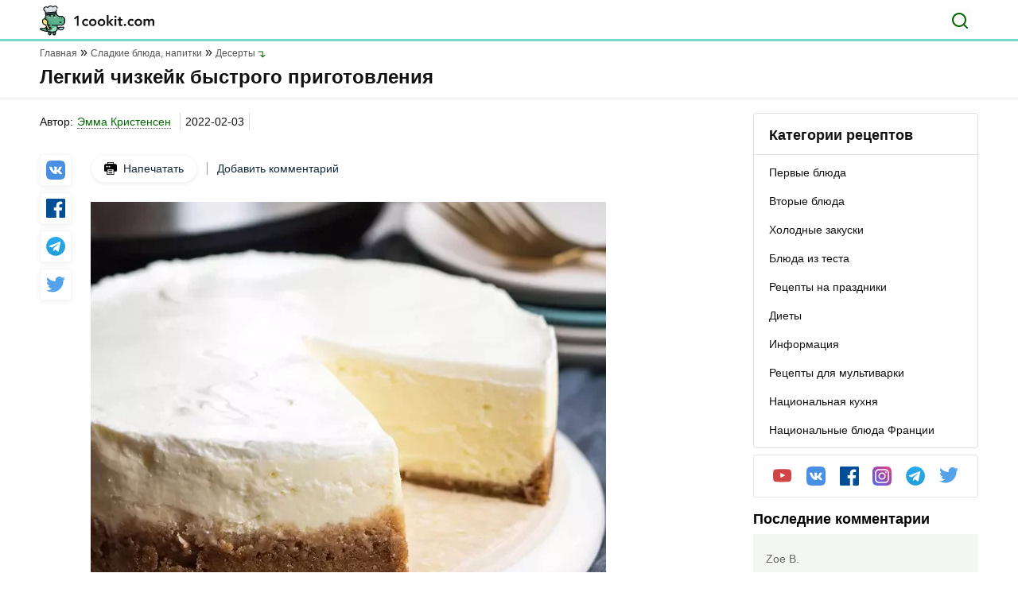

--- FILE ---
content_type: text/html; charset=UTF-8
request_url: https://1cookit.com/legkij-chizkejk-bystrogo-prigotovleniya/
body_size: 20743
content:
<!DOCTYPE html><html lang="ru"><head><meta charset="UTF-8"><meta name="viewport" content="width=device-width, initial-scale=1.0"><meta http-equiv="X-UA-Compatible" content="ie=edge"><meta name="theme-color" content="F6F9F3"><link rel="apple-touch-icon" sizes="180x180" href="https://1cookit.com/wp-content/themes/1cookit/favicons/apple-touch-icon.png"><link rel="icon" type="image/png" sizes="32x32" href="https://1cookit.com/wp-content/themes/1cookit/favicons/favicon-32x32.png"><link rel="icon" type="image/png" sizes="16x16" href="https://1cookit.com/wp-content/themes/1cookit/favicons/favicon-16x16.png"><link rel="manifest" href="https://1cookit.com/wp-content/themes/1cookit/favicons/site.webmanifest"><link rel="mask-icon" href="https://1cookit.com/wp-content/themes/1cookit/favicons/safari-pinned-tab.svg" color="#5bbad5"><meta name="msapplication-TileColor" content="#00aba9"><meta name="theme-color" content="#ffffff"><link data-optimized="1" rel="stylesheet" href="https://1cookit.com/wp-content/litespeed/css/a7e9bc0836b2f48b4bb75106c4fc381d.css?ver=c381d"><link data-optimized="1" rel="stylesheet" href="https://1cookit.com/wp-content/litespeed/css/c34b167eacef0342adda93367358556a.css?ver=8556a" type="text/css" media="screen"/><title>Легкий чизкейк быстрого приготовления - Кулинарный рецепт на 1cookit.com</title><style>.recipes__img-container img{border-radius:5px}.main-nav__category ul li a::after{background:none}</style><meta name="description" content="Своей вновь обретенной уверенностью в приготовлении пищи под давлением я обязана нашей собственной Коко Моранте, которая уже год делится с нами своими"/><meta name="robots" content="follow, index, max-snippet:-1, max-video-preview:-1, max-image-preview:large"/><link rel="canonical" href="https://1cookit.com/legkij-chizkejk-bystrogo-prigotovleniya/"/><meta property="og:locale" content="ru_RU"/><meta property="og:type" content="article"/><meta property="og:title" content="Легкий чизкейк быстрого приготовления - Кулинарный рецепт на 1cookit.com"/><meta property="og:description" content="Своей вновь обретенной уверенностью в приготовлении пищи под давлением я обязана нашей собственной Коко Моранте, которая уже год делится с нами своими"/><meta property="og:url" content="https://1cookit.com/legkij-chizkejk-bystrogo-prigotovleniya/"/><meta property="og:site_name" content="1cookit.com"/><meta property="og:image" content="https://1cookit.com/wp-content/uploads/2022/02/legkij-chizkejk-bystrogo-prigotovleniya-20495-61fb9d947b29e.webp"/><meta property="og:image:secure_url" content="https://1cookit.com/wp-content/uploads/2022/02/legkij-chizkejk-bystrogo-prigotovleniya-20495-61fb9d947b29e.webp"/><meta property="og:image:width" content="648"/><meta property="og:image:height" content="907"/><meta property="og:image:alt" content="Легкий чизкейк быстрого приготовления"/><meta property="og:image:type" content="image/webp"/><meta name="twitter:card" content="summary_large_image"/><meta name="twitter:title" content="Легкий чизкейк быстрого приготовления - Кулинарный рецепт на 1cookit.com"/><meta name="twitter:description" content="Своей вновь обретенной уверенностью в приготовлении пищи под давлением я обязана нашей собственной Коко Моранте, которая уже год делится с нами своими"/><meta name="twitter:image" content="https://1cookit.com/wp-content/uploads/2022/02/legkij-chizkejk-bystrogo-prigotovleniya-20495-61fb9d947b29e.webp"/><link rel="alternate" title="oEmbed (JSON)" type="application/json+oembed" href="https://1cookit.com/wp-json/oembed/1.0/embed?url=https%3A%2F%2F1cookit.com%2Flegkij-chizkejk-bystrogo-prigotovleniya%2F"/><link rel="alternate" title="oEmbed (XML)" type="text/xml+oembed" href="https://1cookit.com/wp-json/oembed/1.0/embed?url=https%3A%2F%2F1cookit.com%2Flegkij-chizkejk-bystrogo-prigotovleniya%2F&#038;format=xml"/><style id='wp-img-auto-sizes-contain-inline-css' type='text/css'>img:is([sizes=auto i],[sizes^="auto," i]){contain-intrinsic-size:3000px 1500px}</style><style id='classic-theme-styles-inline-css' type='text/css'>/*! This file is auto-generated */ .wp-block-button__link{color:#fff;background-color:#32373c;border-radius:9999px;box-shadow:none;text-decoration:none;padding:calc(.667em + 2px) calc(1.333em + 2px);font-size:1.125em}.wp-block-file__button{background:#32373c;color:#fff;text-decoration:none}</style><link data-optimized="1" rel='stylesheet' id='contact-form-7-css' href='https://1cookit.com/wp-content/litespeed/css/98801c76df08cb955d84f4ab594d283b.css?ver=d283b' type='text/css' media='all'/><link rel="https://api.w.org/" href="https://1cookit.com/wp-json/"/><style id='global-styles-inline-css' type='text/css'>:root{--wp--preset--aspect-ratio--square:1;--wp--preset--aspect-ratio--4-3:4/3;--wp--preset--aspect-ratio--3-4:3/4;--wp--preset--aspect-ratio--3-2:3/2;--wp--preset--aspect-ratio--2-3:2/3;--wp--preset--aspect-ratio--16-9:16/9;--wp--preset--aspect-ratio--9-16:9/16;--wp--preset--color--black:#000000;--wp--preset--color--cyan-bluish-gray:#abb8c3;--wp--preset--color--white:#ffffff;--wp--preset--color--pale-pink:#f78da7;--wp--preset--color--vivid-red:#cf2e2e;--wp--preset--color--luminous-vivid-orange:#ff6900;--wp--preset--color--luminous-vivid-amber:#fcb900;--wp--preset--color--light-green-cyan:#7bdcb5;--wp--preset--color--vivid-green-cyan:#00d084;--wp--preset--color--pale-cyan-blue:#8ed1fc;--wp--preset--color--vivid-cyan-blue:#0693e3;--wp--preset--color--vivid-purple:#9b51e0;--wp--preset--gradient--vivid-cyan-blue-to-vivid-purple:linear-gradient(135deg,rgb(6,147,227) 0%,rgb(155,81,224) 100%);--wp--preset--gradient--light-green-cyan-to-vivid-green-cyan:linear-gradient(135deg,rgb(122,220,180) 0%,rgb(0,208,130) 100%);--wp--preset--gradient--luminous-vivid-amber-to-luminous-vivid-orange:linear-gradient(135deg,rgb(252,185,0) 0%,rgb(255,105,0) 100%);--wp--preset--gradient--luminous-vivid-orange-to-vivid-red:linear-gradient(135deg,rgb(255,105,0) 0%,rgb(207,46,46) 100%);--wp--preset--gradient--very-light-gray-to-cyan-bluish-gray:linear-gradient(135deg,rgb(238,238,238) 0%,rgb(169,184,195) 100%);--wp--preset--gradient--cool-to-warm-spectrum:linear-gradient(135deg,rgb(74,234,220) 0%,rgb(151,120,209) 20%,rgb(207,42,186) 40%,rgb(238,44,130) 60%,rgb(251,105,98) 80%,rgb(254,248,76) 100%);--wp--preset--gradient--blush-light-purple:linear-gradient(135deg,rgb(255,206,236) 0%,rgb(152,150,240) 100%);--wp--preset--gradient--blush-bordeaux:linear-gradient(135deg,rgb(254,205,165) 0%,rgb(254,45,45) 50%,rgb(107,0,62) 100%);--wp--preset--gradient--luminous-dusk:linear-gradient(135deg,rgb(255,203,112) 0%,rgb(199,81,192) 50%,rgb(65,88,208) 100%);--wp--preset--gradient--pale-ocean:linear-gradient(135deg,rgb(255,245,203) 0%,rgb(182,227,212) 50%,rgb(51,167,181) 100%);--wp--preset--gradient--electric-grass:linear-gradient(135deg,rgb(202,248,128) 0%,rgb(113,206,126) 100%);--wp--preset--gradient--midnight:linear-gradient(135deg,rgb(2,3,129) 0%,rgb(40,116,252) 100%);--wp--preset--font-size--small:13px;--wp--preset--font-size--medium:20px;--wp--preset--font-size--large:36px;--wp--preset--font-size--x-large:42px;--wp--preset--spacing--20:0.44rem;--wp--preset--spacing--30:0.67rem;--wp--preset--spacing--40:1rem;--wp--preset--spacing--50:1.5rem;--wp--preset--spacing--60:2.25rem;--wp--preset--spacing--70:3.38rem;--wp--preset--spacing--80:5.06rem;--wp--preset--shadow--natural:6px 6px 9px rgba(0, 0, 0, 0.2);--wp--preset--shadow--deep:12px 12px 50px rgba(0, 0, 0, 0.4);--wp--preset--shadow--sharp:6px 6px 0px rgba(0, 0, 0, 0.2);--wp--preset--shadow--outlined:6px 6px 0px -3px rgb(255, 255, 255), 6px 6px rgb(0, 0, 0);--wp--preset--shadow--crisp:6px 6px 0px rgb(0, 0, 0)}:where(.is-layout-flex){gap:.5em}:where(.is-layout-grid){gap:.5em}body .is-layout-flex{display:flex}.is-layout-flex{flex-wrap:wrap;align-items:center}.is-layout-flex>:is(*,div){margin:0}body .is-layout-grid{display:grid}.is-layout-grid>:is(*,div){margin:0}:where(.wp-block-columns.is-layout-flex){gap:2em}:where(.wp-block-columns.is-layout-grid){gap:2em}:where(.wp-block-post-template.is-layout-flex){gap:1.25em}:where(.wp-block-post-template.is-layout-grid){gap:1.25em}.has-black-color{color:var(--wp--preset--color--black)!important}.has-cyan-bluish-gray-color{color:var(--wp--preset--color--cyan-bluish-gray)!important}.has-white-color{color:var(--wp--preset--color--white)!important}.has-pale-pink-color{color:var(--wp--preset--color--pale-pink)!important}.has-vivid-red-color{color:var(--wp--preset--color--vivid-red)!important}.has-luminous-vivid-orange-color{color:var(--wp--preset--color--luminous-vivid-orange)!important}.has-luminous-vivid-amber-color{color:var(--wp--preset--color--luminous-vivid-amber)!important}.has-light-green-cyan-color{color:var(--wp--preset--color--light-green-cyan)!important}.has-vivid-green-cyan-color{color:var(--wp--preset--color--vivid-green-cyan)!important}.has-pale-cyan-blue-color{color:var(--wp--preset--color--pale-cyan-blue)!important}.has-vivid-cyan-blue-color{color:var(--wp--preset--color--vivid-cyan-blue)!important}.has-vivid-purple-color{color:var(--wp--preset--color--vivid-purple)!important}.has-black-background-color{background-color:var(--wp--preset--color--black)!important}.has-cyan-bluish-gray-background-color{background-color:var(--wp--preset--color--cyan-bluish-gray)!important}.has-white-background-color{background-color:var(--wp--preset--color--white)!important}.has-pale-pink-background-color{background-color:var(--wp--preset--color--pale-pink)!important}.has-vivid-red-background-color{background-color:var(--wp--preset--color--vivid-red)!important}.has-luminous-vivid-orange-background-color{background-color:var(--wp--preset--color--luminous-vivid-orange)!important}.has-luminous-vivid-amber-background-color{background-color:var(--wp--preset--color--luminous-vivid-amber)!important}.has-light-green-cyan-background-color{background-color:var(--wp--preset--color--light-green-cyan)!important}.has-vivid-green-cyan-background-color{background-color:var(--wp--preset--color--vivid-green-cyan)!important}.has-pale-cyan-blue-background-color{background-color:var(--wp--preset--color--pale-cyan-blue)!important}.has-vivid-cyan-blue-background-color{background-color:var(--wp--preset--color--vivid-cyan-blue)!important}.has-vivid-purple-background-color{background-color:var(--wp--preset--color--vivid-purple)!important}.has-black-border-color{border-color:var(--wp--preset--color--black)!important}.has-cyan-bluish-gray-border-color{border-color:var(--wp--preset--color--cyan-bluish-gray)!important}.has-white-border-color{border-color:var(--wp--preset--color--white)!important}.has-pale-pink-border-color{border-color:var(--wp--preset--color--pale-pink)!important}.has-vivid-red-border-color{border-color:var(--wp--preset--color--vivid-red)!important}.has-luminous-vivid-orange-border-color{border-color:var(--wp--preset--color--luminous-vivid-orange)!important}.has-luminous-vivid-amber-border-color{border-color:var(--wp--preset--color--luminous-vivid-amber)!important}.has-light-green-cyan-border-color{border-color:var(--wp--preset--color--light-green-cyan)!important}.has-vivid-green-cyan-border-color{border-color:var(--wp--preset--color--vivid-green-cyan)!important}.has-pale-cyan-blue-border-color{border-color:var(--wp--preset--color--pale-cyan-blue)!important}.has-vivid-cyan-blue-border-color{border-color:var(--wp--preset--color--vivid-cyan-blue)!important}.has-vivid-purple-border-color{border-color:var(--wp--preset--color--vivid-purple)!important}.has-vivid-cyan-blue-to-vivid-purple-gradient-background{background:var(--wp--preset--gradient--vivid-cyan-blue-to-vivid-purple)!important}.has-light-green-cyan-to-vivid-green-cyan-gradient-background{background:var(--wp--preset--gradient--light-green-cyan-to-vivid-green-cyan)!important}.has-luminous-vivid-amber-to-luminous-vivid-orange-gradient-background{background:var(--wp--preset--gradient--luminous-vivid-amber-to-luminous-vivid-orange)!important}.has-luminous-vivid-orange-to-vivid-red-gradient-background{background:var(--wp--preset--gradient--luminous-vivid-orange-to-vivid-red)!important}.has-very-light-gray-to-cyan-bluish-gray-gradient-background{background:var(--wp--preset--gradient--very-light-gray-to-cyan-bluish-gray)!important}.has-cool-to-warm-spectrum-gradient-background{background:var(--wp--preset--gradient--cool-to-warm-spectrum)!important}.has-blush-light-purple-gradient-background{background:var(--wp--preset--gradient--blush-light-purple)!important}.has-blush-bordeaux-gradient-background{background:var(--wp--preset--gradient--blush-bordeaux)!important}.has-luminous-dusk-gradient-background{background:var(--wp--preset--gradient--luminous-dusk)!important}.has-pale-ocean-gradient-background{background:var(--wp--preset--gradient--pale-ocean)!important}.has-electric-grass-gradient-background{background:var(--wp--preset--gradient--electric-grass)!important}.has-midnight-gradient-background{background:var(--wp--preset--gradient--midnight)!important}.has-small-font-size{font-size:var(--wp--preset--font-size--small)!important}.has-medium-font-size{font-size:var(--wp--preset--font-size--medium)!important}.has-large-font-size{font-size:var(--wp--preset--font-size--large)!important}.has-x-large-font-size{font-size:var(--wp--preset--font-size--x-large)!important}</style></head><body><header id="header" class="header"><div class="header__top"><div class="container"> <a href="https://1cookit.com" class="header__logo"><img data-no-lazy="1" width="144" height="38" src="https://1cookit.com/wp-content/themes/1cookit/img/header-logo.svg" alt="1cookit"></a><form role="search" method="get" action="https://1cookit.com/" class="header__search-form"> <input name="s" class="header__search-input" type="text" placeholder="Введите поисковый запрос" value=""> <button type="button" class="header__search" aria-label="Поиск"></button></form> <button class="header__toggle" aria-label="Меню"></button></div></div><div class="header__wrap"> <button id="categoryBtn" class="header__nav-link active">Категории рецептов</button><nav class="main-nav__category show"><ul><li> <a href="https://1cookit.com/catrecipe/first_eat/" ><span>Первые блюда</span></a><ul></ul></li><li> <a href="https://1cookit.com/catrecipe/second_food/" ><span>Вторые блюда</span></a><ul></ul></li><li> <a href="https://1cookit.com/catrecipe/holodniy_zakuska/" ><span>Холодные закуски</span></a><ul></ul></li><li> <a href="https://1cookit.com/catrecipe/testo/" ><span>Блюда из теста</span></a><ul></ul></li><li> <a href="https://1cookit.com/catrecipe/prazdnichnye-recepty/" ><span>Рецепты на праздники</span></a><ul></ul></li><li> <a href="https://1cookit.com/catrecipe/diety/" ><span>Диеты</span></a><ul></ul></li><li> <a href="https://1cookit.com/catrecipe/main/" ><span>Информация</span></a><ul></ul></li><li> <a href="https://1cookit.com/catrecipe/multicookings/" ><span>Рецепты для мультиварки</span></a><ul></ul></li><li> <a href="https://1cookit.com/catrecipe/nacionalnaya-kuhnya/" ><span>Национальная кухня</span></a><ul></ul></li><li> <a href="https://1cookit.com/catrecipe/the-national-dishes-of-france/" ><span>Национальные блюда Франции</span></a><ul></ul></li></ul></nav></div></header><style>.lightbox{display:none;position:fixed;z-index:999;top:0;left:0;right:0;bottom:0;padding:1em;background:rgb(0 0 0 / .8)}.lightbox:target{display:block}.lightbox span{display:block;width:100%;height:100%;background-position:center;background-repeat:no-repeat;background-size:contain}</style><style>.article-content .recipe__text ul li::before{background-color:#666}</style><main id="main" class="main"><meta itemprop="prepTime" content="PT15M"/><style>.static__subject ol#tocmenu{list-style-type:none!important;counter-reset:list!important}.static__subject ol.static__subject-list li::before{color:#555!important}li.kamatoc__top{counter-increment:list!important;counter-reset:list1!important}li.kamatoc__top::before{content:counter(list) ". "!important}li.kamatoc__sub_1{counter-increment:list1!important;counter-reset:list2!important}li.kamatoc__sub_1::before{content:counter(list) "."counter(list1) ". "!important}li.kamatoc__sub_2{counter-increment:list2!important}li.kamatoc__sub_2::before{content:counter(list) "."counter(list1) "."counter(list2) ". "!important}li.kamatoc__sub_3{counter-increment:list3!important}li.kamatoc__sub_3:before{content:counter(list) "."counter(list1) "."counter(list2) "."counter(list3) "."!important}.kamatoc li::before{font-weight:normal!important;margin-right:0px!important;color:#111111!important}.static ul.static__subject-list li a{color:#111;line-height:16px}.static ul.static__subject-list{display:none;padding:0;margin:0}.static ul.show{display:block}.static ul.static__subject-list li{padding:0;margin-bottom:8px;line-height:19px}.static ul.static__subject-list li a{color:#111;line-height:16px}.static ul.static__subject-list li a:hover{color:#060;text-decoration:none;border-bottom:1px dashed #060}.static ul.static__subject-list li ul{margin-top:8px}.aurhor-line .line-title,.aurhor-line .line-date,.aurhor-line .line-test{display:inline;padding-left:5px}.aurhor-line .line-title img{top:3px;position:relative;padding-right:4px}.aurhor-line .print{border:1px solid #dfdfdf;padding:6px 42px 6px 12px;border-radius:3px;position:relative}.aurhor-line .print:hover{text-decoration:none;color:#060;border-color:#060}.tooltip{position:relative;display:inline-block;padding:0 5px}.tooltip .tooltiptext::after{content:"";position:absolute;top:-9px;left:15%;width:0;height:0;border-left:8px solid #fff0;border-right:8px solid #fff0;border-bottom:8px solid #dfdfdf}.tooltip:hover .tooltiptext,.tooltip:active .tooltiptext{visibility:visible!important;opacity:1!important}.print_title{color:green}@media (max-width:768px){.aurhor-line{padding:0 16px!important}}@media (min-width:1024px){.print{position:relative;top:-7px}}@media (min-width:768px){.aurhor-line .print{float:right}.recipe__info,.recipe__text{padding:0!important}}@media (max-width:768px){.aurhor-line .print{margin:15px 0;display:block}}</style><div class="container"><ul itemscope itemtype="https://schema.org/BreadcrumbList" class="breadcrumbs"><li itemprop="itemListElement" itemscope itemtype="https://schema.org/ListItem"> <a itemprop="item" href="https://1cookit.com"><span itemprop="name">Главная</span></a><meta itemprop="position" content="1"/></li><li itemprop="itemListElement" itemscope itemtype="https://schema.org/ListItem"> <a itemprop="item" href="https://1cookit.com/catrecipe/sladkie_napitki/"><span itemprop="name">Сладкие блюда, напитки</span></a><meta itemprop="position" content="2"/></li><li itemprop="itemListElement" itemscope itemtype="https://schema.org/ListItem"> <a itemprop="item" href="https://1cookit.com/catrecipe/sladkie_napitki/deserty/"><span itemprop="name">Десерты</span></a><meta itemprop="position" content="3"/></li></ul><h1 itemprop="name">Легкий чизкейк быстрого приготовления</h1><p class="main__header-text"></p></div><div class="main__wrap article-content"><div class="container"><div class="main__left"><div class="recipe"><style>.info-author-article{margin-bottom:30px;margin-top:0}</style><ul class="info-author-article"><li><div class="author-box"><p>Автор:</p> <span class="tooltip"> <a style="border-bottom: 1px dotted #555;" class="recipe_author" href="https://1cookit.com/recipe-authors/emma-kristensen/">Эмма Кристенсен</a> <span class="tooltiptext" style=" padding: 10px 20px; text-align: left; visibility: hidden; width: 350px; border: 1px solid #dfdfdf; background-color: #fff; color: #111; text-align: left; border-radius: 6px; position: absolute; z-index: 1; top: 150%; left: 50%; margin-left: -90px; opacity: 0; transition: opacity 0.3s; "><div><div style="font-size: 24px; color: #555;" itemprop="author">Эмма Кристенсен</div><div style="font-size: 14px; margin: 10px 10px 10px 0px; color: #555;"></div><div style="font-size: 14px;"><div></div><div></div></div><div itemprop="datePublished" content="2022-02-03">2022-02-03</div></div> </span> </span></div></li><li> <span class="recipe_data_publish" itemprop="datePublished" content="2022-02-03">2022-02-03</span></li><li><div class="estimates"><ul class="list-stars"></ul></div></li></ul><div class="recipe__wrap"><div class="recipe__share"><ul class="list-social"><li><a href="http://vkontakte.ru/share.php?url=https://1cookit.com/legkij-chizkejk-bystrogo-prigotovleniya/"><img src="https://1cookit.com/wp-content/themes/1cookit/img/vk-color.svg" alt="" rel="noreferrer nofollow" target="_blank"></a></li><li><a href="http://www.facebook.com/sharer.php?u=https://1cookit.com/legkij-chizkejk-bystrogo-prigotovleniya/"><img src="https://1cookit.com/wp-content/themes/1cookit/img/facebook-color.svg" alt="" rel="noreferrer nofollow" target="_blank"></a></li><li><a href="https://t.me/share/url?url=https://1cookit.com/legkij-chizkejk-bystrogo-prigotovleniya/&text=%D0%9B%D0%B5%D0%B3%D0%BA%D0%B8%D0%B9%20%D1%87%D0%B8%D0%B7%D0%BA%D0%B5%D0%B9%D0%BA%20%D0%B1%D1%8B%D1%81%D1%82%D1%80%D0%BE%D0%B3%D0%BE%20%D0%BF%D1%80%D0%B8%D0%B3%D0%BE%D1%82%D0%BE%D0%B2%D0%BB%D0%B5%D0%BD%D0%B8%D1%8F"><img src="https://1cookit.com/wp-content/themes/1cookit/img/telegram-color.svg" alt="" rel="noreferrer nofollow" target="_blank"></a></li><li><a href="https://twitter.com/share?url=https://1cookit.com/legkij-chizkejk-bystrogo-prigotovleniya/&amp;text=%D0%9B%D0%B5%D0%B3%D0%BA%D0%B8%D0%B9%20%D1%87%D0%B8%D0%B7%D0%BA%D0%B5%D0%B9%D0%BA%20%D0%B1%D1%8B%D1%81%D1%82%D1%80%D0%BE%D0%B3%D0%BE%20%D0%BF%D1%80%D0%B8%D0%B3%D0%BE%D1%82%D0%BE%D0%B2%D0%BB%D0%B5%D0%BD%D0%B8%D1%8F&amp;hashtags=Рецепты"><img src="../wp-content/themes/1cookit/img/twitter-color.svg" alt="" rel="noreferrer nofollow" target="_blank"></a></li></ul></div><div class="recipe__wrap-content"><div class="recipe__left"><div class="recipe-navigation"> <a class="print" href="https://1cookit.com/recipe-print/?recipeid=20495"> <img alt="" src="https://1cookit.com/wp-content/themes/1cookit/img/recipeprint.svg"/> Напечатать </a> <a href="#comments" class="add-comment">Добавить комментарий</a></div> <a href="https://1cookit.com/wp-content/uploads/2022/02/legkij-chizkejk-bystrogo-prigotovleniya-20495-61fb9d947b29e-648x480.webp" data-lightbox="image-1" data-title="Легкий чизкейк быстрого приготовления"> <img itemprop="image" src="https://1cookit.com/wp-content/uploads/2022/02/legkij-chizkejk-bystrogo-prigotovleniya-20495-61fb9d947b29e-648x480.webp" alt="Легкий чизкейк быстрого приготовления" class="recipe__img-container" width="648"height="480" src="https://1cookit.com/wp-content/uploads/2022/02/legkij-chizkejk-bystrogo-prigotovleniya-20495-61fb9d947b29e-648x480.webp" alt="Легкий чизкейк быстрого приготовления" style="display: block;"/> </a><div class="recipe__info" style="padding: 0 16px;"><div class="recipe__info-box recipe__time" itemprop="cookTime" content="PT30M"> <span>Время приготовления</span><span>55 минут</span></div><div class="recipe__info-box recipe__portion"> <span>Кол-во порций</span><span itemprop="recipeYield">8</span></div></div><div class="recipe__text static" itemprop="description" style="padding: 0 16px;"><p>Своей вновь обретенной уверенностью в приготовлении пищи под давлением я обязана нашей собственной Коко Моранте, которая уже год делится с нами своими рецептами для скороварки на сайте Simply Recipes. Она держала меня за руку, отвечала на мои панические сообщения и наставляла меня на каждом шагу.</p><p>Я в полном восторге от того, что у нее есть своя собственная книга, The Essential Instant Pot Cookbook.</p><div id="attachment_20497" class="wp-caption alignnone" style="max-width: 730px;"><a href="https://1cookit.com/wp-content/uploads/2022/02/legkij-chizkejk-bystrogo-prigotovleniya-20495-61fb9d95b9c2f.webp" data-lightbox="image-20497" data-title=" "><img fetchpriority="high" decoding="async" class="size-full wp-image-20497" src="https://1cookit.com/wp-content/uploads/2022/02/legkij-chizkejk-bystrogo-prigotovleniya-20495-61fb9d95b9c2f.webp" alt="Легкий чизкейк быстрого приготовления" width="720" height="480" title="Легкий чизкейк быстрого приготовления 1" srcset="https://1cookit.com/wp-content/uploads/2022/02/legkij-chizkejk-bystrogo-prigotovleniya-20495-61fb9d95b9c2f.webp 720w, https://1cookit.com/wp-content/uploads/2022/02/legkij-chizkejk-bystrogo-prigotovleniya-20495-61fb9d95b9c2f-220x147.webp 220w" sizes="(max-width: 720px) 100vw, 720px"/></a><p class="wp-caption-text">Легкий чизкейк быстрого приготовления</p></div><p>Если вам понравились рецепты Коко на сайте Simply Recipes (например, этот Чили из говядины и эти Миски с курицей и рисом Чипотле), то вам понравится и ее поваренная книга. Это не так приятно, как иметь ее на быстром наборе номера, но это то, что нужно.</p><div id="attachment_20498" class="wp-caption alignnone" style="max-width: 730px;"><a href="https://1cookit.com/wp-content/uploads/2022/02/legkij-chizkejk-bystrogo-prigotovleniya-20495-61fb9d96dac12.webp" data-lightbox="image-20498" data-title=" "><img decoding="async" class="size-full wp-image-20498" src="https://1cookit.com/wp-content/uploads/2022/02/legkij-chizkejk-bystrogo-prigotovleniya-20495-61fb9d96dac12.webp" alt="Легкий чизкейк быстрого приготовления" width="720" height="480" title="Легкий чизкейк быстрого приготовления 2" srcset="https://1cookit.com/wp-content/uploads/2022/02/legkij-chizkejk-bystrogo-prigotovleniya-20495-61fb9d96dac12.webp 720w, https://1cookit.com/wp-content/uploads/2022/02/legkij-chizkejk-bystrogo-prigotovleniya-20495-61fb9d96dac12-220x147.webp 220w" sizes="(max-width: 720px) 100vw, 720px"/></a><p class="wp-caption-text">Легкий чизкейк быстрого приготовления</p></div><p>Итак, давайте поговорим о чизкейке. С того момента, как Коко сказала мне, что работает над рецептом чизкейка для своей книги, я поняла, что должна его попробовать. Идея приготовления чизкейка в скороварке просто звучит так причудливо и невероятно!</p><div id="attachment_20499" class="wp-caption alignnone" style="max-width: 730px;"><a href="https://1cookit.com/wp-content/uploads/2022/02/legkij-chizkejk-bystrogo-prigotovleniya-20495-61fb9d9850b7b.webp" data-lightbox="image-20499" data-title=" "><img decoding="async" class="size-full wp-image-20499" src="https://1cookit.com/wp-content/uploads/2022/02/legkij-chizkejk-bystrogo-prigotovleniya-20495-61fb9d9850b7b.webp" alt="Легкий чизкейк быстрого приготовления" width="720" height="480" title="Легкий чизкейк быстрого приготовления 3" srcset="https://1cookit.com/wp-content/uploads/2022/02/legkij-chizkejk-bystrogo-prigotovleniya-20495-61fb9d9850b7b.webp 720w, https://1cookit.com/wp-content/uploads/2022/02/legkij-chizkejk-bystrogo-prigotovleniya-20495-61fb9d9850b7b-220x147.webp 220w" sizes="(max-width: 720px) 100vw, 720px"/></a><p class="wp-caption-text">Легкий чизкейк быстрого приготовления</p></div><div id="attachment_20500" class="wp-caption alignnone" style="max-width: 730px;"><a href="https://1cookit.com/wp-content/uploads/2022/02/legkij-chizkejk-bystrogo-prigotovleniya-20495-61fb9d99a4fba.webp" data-lightbox="image-20500" data-title=" "><img decoding="async" class="size-full wp-image-20500" src="https://1cookit.com/wp-content/uploads/2022/02/legkij-chizkejk-bystrogo-prigotovleniya-20495-61fb9d99a4fba.webp" alt="Легкий чизкейк быстрого приготовления" width="720" height="480" title="Легкий чизкейк быстрого приготовления 4" srcset="https://1cookit.com/wp-content/uploads/2022/02/legkij-chizkejk-bystrogo-prigotovleniya-20495-61fb9d99a4fba.webp 720w, https://1cookit.com/wp-content/uploads/2022/02/legkij-chizkejk-bystrogo-prigotovleniya-20495-61fb9d99a4fba-220x147.webp 220w" sizes="(max-width: 720px) 100vw, 720px"/></a><p class="wp-caption-text">Легкий чизкейк быстрого приготовления</p></div><p>Мой чизкейк вышел из скороварки с нулевыми трещинами и лишь несколькими пятнами от того, что вода капала на поверхность с крышки. Вода была быстро вытерта бумажным полотенцем, а затем тонкий слой сметаны скрыл оставшиеся пятна.</p><p>Текстура была очень сливочной и бархатистой, а вкус имел правильный баланс сладости и терпкости. Мне понравилось. Моему мужу понравилось. Моим соседям понравилось &#8212; особенно когда я отправила их домой с половиной торта.</p><h3>Лучшая сковорода для чизкейка</h3><p>Обратите внимание: по этому рецепту получается 7-дюймовый чизкейк, что может быть немного меньше, чем некоторые из вас привыкли. Это связано с тем, что в чашу Instant Pot помещается только небольшая сковорода. Этого чизкейка будет как раз достаточно для званого ужина на шесть-восемь человек. Оставшийся чизкейк также хорошо хранится в течение нескольких дней.</p><h3>Чем можно украсить чизкейк!</h3><p>Попробуйте полить ломтик чизкейка теплым карамельным соусом или шоколадным ганашем! Или фруктовый &#8212; сварите несколько чашек замороженных ягод с несколькими столовыми ложками сахара до получения джемового соуса.</p><p>Вы также можете использовать шоколадную стружку, поджаренный кокос, раскрошенное печенье или засахаренные орехи.</p><div id="attachment_20501" class="wp-caption alignnone" style="max-width: 730px;"><a href="https://1cookit.com/wp-content/uploads/2022/02/legkij-chizkejk-bystrogo-prigotovleniya-20495-61fb9d9ae3b04.webp" data-lightbox="image-20501" data-title=" "><img decoding="async" class="size-full wp-image-20501" src="https://1cookit.com/wp-content/uploads/2022/02/legkij-chizkejk-bystrogo-prigotovleniya-20495-61fb9d9ae3b04.webp" alt="Легкий чизкейк быстрого приготовления" width="720" height="480" title="Легкий чизкейк быстрого приготовления 5" srcset="https://1cookit.com/wp-content/uploads/2022/02/legkij-chizkejk-bystrogo-prigotovleniya-20495-61fb9d9ae3b04.webp 720w, https://1cookit.com/wp-content/uploads/2022/02/legkij-chizkejk-bystrogo-prigotovleniya-20495-61fb9d9ae3b04-220x147.webp 220w" sizes="(max-width: 720px) 100vw, 720px"/></a><p class="wp-caption-text">Легкий чизкейк быстрого приготовления</p></div><h3>Способы придания вкуса чизкейку в скороварке</h3><p>В начинку чизкейка можно добавить свежие или размороженные замороженные фрукты. Но не более 1/2 стакана, чтобы чизкейк не переполнился и не получился слишком жидким. Черника и малина отлично подходят, а вот клубнику оставьте для начинки. Они слишком водянистые и могут помешать начинке застыть.</p><h3>Чизкейк в скороварке на плите</h3><p>С некоторыми изменениями вы можете приготовить этот чизкейк в скороварке на плите. Время приготовления нужно будет скорректировать, так как в скороварках-плитах давление выше, чем в кастрюлях Instant Pots (в которых максимальное давление составляет 12 фунтов на квадратный дюйм).</p><p>Для скороварки на плите нагрейте ее на высокой температуре до достижения низкого давления. Затем убавьте нагрев для поддержания давления и готовьте в течение 30 минут. Снимите с огня и дайте давлению стравиться естественным образом.</p><h3>Хранение остатков чизкейка</h3><p>Остатки чизкейка хранятся в холодильнике около недели, а в морозильной камере &#8212; пару месяцев.<br/> Как заморозить чизкейк</p><p><strong>Примечание:</strong> Перепечатано с разрешения из The Essential Instant Pot Cookbook by Coco Morante copyright © 2017. Опубликовано Ten Speed Press, издательством Penguin Random House LLC.</p><h3>Ингредиенты</h3><p>Для коржа:</p><ul><li>8 листов крекера Грэма</li><li>1 столовая ложка коричневого сахара</li><li>2 столовые ложки несоленого сливочного масла, растопленного</li></ul><p>Для начинки:</p><ul><li>2 (8 унций) упаковки сливочного сыра комнатной температуры</li><li>1/4 чашки густых сливок</li><li>1/2 стакана сахарного песка</li><li>1 столовая ложка универсальной муки</li><li>1 чайная ложка ванильного экстракта</li><li>2 больших яйца, комнатной температуры</li><li>1 большой яичный желток комнатной температуры</li><li>1/2 стакана сметаны</li><li>1 столовая ложка сахарной пудры</li></ul><h3>Пошаговый рецепт Легкий чизкейк быстрого приготовления</h3><ol class="list-number"><li><p>Подготовьте сковороду: Выстелите дно 7-дюймовой круглой сковороды спрингформ 8-дюймовым кругом пергаментной бумаги. Закрепите воротник на спрингформе, закрыв его на дне, чтобы пергаментный круг был зажат. Слегка смажьте бока сковороды сливочным маслом или антипригарным спреем. (Я прочертила круг на пергаменте, используя дно спрингформы в качестве ориентира. Получилось отлично! -Эмма)</p> <a href="https://1cookit.com/wp-content/uploads/2022/02/legkij-chizkejk-bystrogo-prigotovleniya-20495-61fb9d9c4eb99.webp" data-lightbox="image-2" data-title="Легкий чизкейк быстрого приготовления20502"><img width="580" height="387" src="https://1cookit.com/wp-content/uploads/2022/02/legkij-chizkejk-bystrogo-prigotovleniya-20495-61fb9d9c4eb99.webp" class="attachment-full size-full" alt="Легкий чизкейк быстрого приготовления" decoding="async" srcset="https://1cookit.com/wp-content/uploads/2022/02/legkij-chizkejk-bystrogo-prigotovleniya-20495-61fb9d9c4eb99.webp 580w, https://1cookit.com/wp-content/uploads/2022/02/legkij-chizkejk-bystrogo-prigotovleniya-20495-61fb9d9c4eb99-220x147.webp 220w" sizes="(max-width: 580px) 100vw, 580px"/> </a></li><li><p>Приготовьте корж: В кухонном комбайне измельчите крекеры в мелкую крошку.</p> <a href="https://1cookit.com/wp-content/uploads/2022/02/legkij-chizkejk-bystrogo-prigotovleniya-20495-61fb9d9d89f7f.webp" data-lightbox="image-3" data-title="Легкий чизкейк быстрого приготовления20503"><img width="580" height="387" src="https://1cookit.com/wp-content/uploads/2022/02/legkij-chizkejk-bystrogo-prigotovleniya-20495-61fb9d9d89f7f.webp" class="attachment-full size-full" alt="Легкий чизкейк быстрого приготовления" decoding="async" srcset="https://1cookit.com/wp-content/uploads/2022/02/legkij-chizkejk-bystrogo-prigotovleniya-20495-61fb9d9d89f7f.webp 580w, https://1cookit.com/wp-content/uploads/2022/02/legkij-chizkejk-bystrogo-prigotovleniya-20495-61fb9d9d89f7f-220x147.webp 220w" sizes="(max-width: 580px) 100vw, 580px"/> </a></li><li><p>У вас должно получиться 3/4 стакана. (Я рекомендую отмерять крошки, так как у меня их было чуть больше 3/4 стакана. -Эмма)</p> <a href="https://1cookit.com/wp-content/uploads/2022/02/legkij-chizkejk-bystrogo-prigotovleniya-20495-61fb9d9ed027d.webp" data-lightbox="image-4" data-title="Легкий чизкейк быстрого приготовления20504"><img width="580" height="387" src="https://1cookit.com/wp-content/uploads/2022/02/legkij-chizkejk-bystrogo-prigotovleniya-20495-61fb9d9ed027d.webp" class="attachment-full size-full" alt="Легкий чизкейк быстрого приготовления" decoding="async" srcset="https://1cookit.com/wp-content/uploads/2022/02/legkij-chizkejk-bystrogo-prigotovleniya-20495-61fb9d9ed027d.webp 580w, https://1cookit.com/wp-content/uploads/2022/02/legkij-chizkejk-bystrogo-prigotovleniya-20495-61fb9d9ed027d-220x147.webp 220w" sizes="(max-width: 580px) 100vw, 580px"/> </a></li><li><p>Добавьте коричневый сахар и растопленное масло. Перемешайте смесь с помощью секундных импульсов до образования однородной песочной текстуры.</p> <a href="https://1cookit.com/wp-content/uploads/2022/02/legkij-chizkejk-bystrogo-prigotovleniya-20495-61fb9da02675e.webp" data-lightbox="image-5" data-title="Легкий чизкейк быстрого приготовления20505"><img width="580" height="387" src="https://1cookit.com/wp-content/uploads/2022/02/legkij-chizkejk-bystrogo-prigotovleniya-20495-61fb9da02675e.webp" class="attachment-full size-full" alt="Легкий чизкейк быстрого приготовления" decoding="async" srcset="https://1cookit.com/wp-content/uploads/2022/02/legkij-chizkejk-bystrogo-prigotovleniya-20495-61fb9da02675e.webp 580w, https://1cookit.com/wp-content/uploads/2022/02/legkij-chizkejk-bystrogo-prigotovleniya-20495-61fb9da02675e-220x147.webp 220w" sizes="(max-width: 580px) 100vw, 580px"/> </a></li><li><p>Перенесите смесь крошек на подготовленную сковороду и плотно прижмите ровным слоем ко дну и примерно на 1/2 дюйма вверх по бокам сковороды. Поместите сковороду в морозильную камеру, чтобы корж немного укрепился, пока вы готовите начинку.</p> <a href="https://1cookit.com/wp-content/uploads/2022/02/legkij-chizkejk-bystrogo-prigotovleniya-20495-61fb9da173816.webp" data-lightbox="image-6" data-title="Легкий чизкейк быстрого приготовления20506"><img width="580" height="387" src="https://1cookit.com/wp-content/uploads/2022/02/legkij-chizkejk-bystrogo-prigotovleniya-20495-61fb9da173816.webp" class="attachment-full size-full" alt="Легкий чизкейк быстрого приготовления" decoding="async" srcset="https://1cookit.com/wp-content/uploads/2022/02/legkij-chizkejk-bystrogo-prigotovleniya-20495-61fb9da173816.webp 580w, https://1cookit.com/wp-content/uploads/2022/02/legkij-chizkejk-bystrogo-prigotovleniya-20495-61fb9da173816-220x147.webp 220w" sizes="(max-width: 580px) 100vw, 580px"/> </a></li><li><p>Приготовьте начинку: В опустевшем кухонном комбайне соедините размягченный сливочный сыр, густые сливки, сахар-песок, муку и ваниль. (Перед выполнением этого шага я вытерла кухонный комбайн. - Эмма).</p> <a href="https://1cookit.com/wp-content/uploads/2022/02/legkij-chizkejk-bystrogo-prigotovleniya-20495-61fb9da2c34a7.webp" data-lightbox="image-7" data-title="Легкий чизкейк быстрого приготовления20507"><img width="580" height="387" src="https://1cookit.com/wp-content/uploads/2022/02/legkij-chizkejk-bystrogo-prigotovleniya-20495-61fb9da2c34a7.webp" class="attachment-full size-full" alt="Легкий чизкейк быстрого приготовления" decoding="async" srcset="https://1cookit.com/wp-content/uploads/2022/02/legkij-chizkejk-bystrogo-prigotovleniya-20495-61fb9da2c34a7.webp 580w, https://1cookit.com/wp-content/uploads/2022/02/legkij-chizkejk-bystrogo-prigotovleniya-20495-61fb9da2c34a7-220x147.webp 220w" sizes="(max-width: 580px) 100vw, 580px"/> </a></li><li><p>Обрабатывайте смесь примерно 5 секундными импульсами, пока она не превратится в гладкую начинку. Остановитесь, чтобы поскрести стенки чаши, если необходимо.</p> <a href="https://1cookit.com/wp-content/uploads/2022/02/legkij-chizkejk-bystrogo-prigotovleniya-20495-61fb9da41d9fe.webp" data-lightbox="image-8" data-title="Легкий чизкейк быстрого приготовления20508"><img width="580" height="387" src="https://1cookit.com/wp-content/uploads/2022/02/legkij-chizkejk-bystrogo-prigotovleniya-20495-61fb9da41d9fe.webp" class="attachment-full size-full" alt="Легкий чизкейк быстрого приготовления" decoding="async" srcset="https://1cookit.com/wp-content/uploads/2022/02/legkij-chizkejk-bystrogo-prigotovleniya-20495-61fb9da41d9fe.webp 580w, https://1cookit.com/wp-content/uploads/2022/02/legkij-chizkejk-bystrogo-prigotovleniya-20495-61fb9da41d9fe-220x147.webp 220w" sizes="(max-width: 580px) 100vw, 580px"/> </a></li><li><p>Добавьте яйца и желток по одному за раз, делая по 2 односекундных импульса после каждого добавления. Не передерживайте начинку, иначе в итоге получится слишком пушистый чизкейк.</p> <a href="https://1cookit.com/wp-content/uploads/2022/02/legkij-chizkejk-bystrogo-prigotovleniya-20495-61fb9da557614.webp" data-lightbox="image-9" data-title="Легкий чизкейк быстрого приготовления20509"><img width="580" height="387" src="https://1cookit.com/wp-content/uploads/2022/02/legkij-chizkejk-bystrogo-prigotovleniya-20495-61fb9da557614.webp" class="attachment-full size-full" alt="Легкий чизкейк быстрого приготовления" decoding="async" srcset="https://1cookit.com/wp-content/uploads/2022/02/legkij-chizkejk-bystrogo-prigotovleniya-20495-61fb9da557614.webp 580w, https://1cookit.com/wp-content/uploads/2022/02/legkij-chizkejk-bystrogo-prigotovleniya-20495-61fb9da557614-220x147.webp 220w" sizes="(max-width: 580px) 100vw, 580px"/> </a></li><li><p>С помощью ложки или резиновой лопатки аккуратно перемешайте оставшиеся полоски яичного желтка. Ничего страшного, если останется несколько прожилок желтка.</p> <a href="https://1cookit.com/wp-content/uploads/2022/02/legkij-chizkejk-bystrogo-prigotovleniya-20495-61fb9da69ebc9.webp" data-lightbox="image-10" data-title="Легкий чизкейк быстрого приготовления20510"><img width="580" height="387" src="https://1cookit.com/wp-content/uploads/2022/02/legkij-chizkejk-bystrogo-prigotovleniya-20495-61fb9da69ebc9.webp" class="attachment-full size-full" alt="Легкий чизкейк быстрого приготовления" decoding="async" srcset="https://1cookit.com/wp-content/uploads/2022/02/legkij-chizkejk-bystrogo-prigotovleniya-20495-61fb9da69ebc9.webp 580w, https://1cookit.com/wp-content/uploads/2022/02/legkij-chizkejk-bystrogo-prigotovleniya-20495-61fb9da69ebc9-220x147.webp 220w" sizes="(max-width: 580px) 100vw, 580px"/> </a></li><li><p>Вылейте начинку в подготовленный корж. Несколько раз сильно стукните сковороду о столешницу, чтобы удалить пузырьки воздуха из начинки.</p> <a href="https://1cookit.com/wp-content/uploads/2022/02/legkij-chizkejk-bystrogo-prigotovleniya-20495-61fb9da7e5938.webp" data-lightbox="image-11" data-title="Легкий чизкейк быстрого приготовления20511"><img width="580" height="387" src="https://1cookit.com/wp-content/uploads/2022/02/legkij-chizkejk-bystrogo-prigotovleniya-20495-61fb9da7e5938.webp" class="attachment-full size-full" alt="Легкий чизкейк быстрого приготовления" decoding="async" srcset="https://1cookit.com/wp-content/uploads/2022/02/legkij-chizkejk-bystrogo-prigotovleniya-20495-61fb9da7e5938.webp 580w, https://1cookit.com/wp-content/uploads/2022/02/legkij-chizkejk-bystrogo-prigotovleniya-20495-61fb9da7e5938-220x147.webp 220w" sizes="(max-width: 580px) 100vw, 580px"/> </a></li><li><p>Сделайте форму для чизкейка: Сложите лист алюминиевой фольги длиной 20 дюймов пополам вдоль дважды, чтобы получилась полоса шириной 3 дюйма. Положите ее по центру под сковороду, чтобы она служила опорой для подъема сковороды в Instant Pot и обратно.</p> <a href="https://1cookit.com/wp-content/uploads/2022/02/legkij-chizkejk-bystrogo-prigotovleniya-20495-61fb9da938825.webp" data-lightbox="image-12" data-title="Легкий чизкейк быстрого приготовления20512"><img width="580" height="387" src="https://1cookit.com/wp-content/uploads/2022/02/legkij-chizkejk-bystrogo-prigotovleniya-20495-61fb9da938825.webp" class="attachment-full size-full" alt="Легкий чизкейк быстрого приготовления" decoding="async" srcset="https://1cookit.com/wp-content/uploads/2022/02/legkij-chizkejk-bystrogo-prigotovleniya-20495-61fb9da938825.webp 580w, https://1cookit.com/wp-content/uploads/2022/02/legkij-chizkejk-bystrogo-prigotovleniya-20495-61fb9da938825-220x147.webp 220w" sizes="(max-width: 580px) 100vw, 580px"/> </a></li><li><p>Соберите все в скороварке: Налейте в кастрюлю 1 1/2 стакана воды и установите в нее подставку.</p> <a href="https://1cookit.com/wp-content/uploads/2022/02/legkij-chizkejk-bystrogo-prigotovleniya-20495-61fb9daa84916.webp" data-lightbox="image-13" data-title="Легкий чизкейк быстрого приготовления20513"><img width="580" height="387" src="https://1cookit.com/wp-content/uploads/2022/02/legkij-chizkejk-bystrogo-prigotovleniya-20495-61fb9daa84916.webp" class="attachment-full size-full" alt="Легкий чизкейк быстрого приготовления" decoding="async" srcset="https://1cookit.com/wp-content/uploads/2022/02/legkij-chizkejk-bystrogo-prigotovleniya-20495-61fb9daa84916.webp 580w, https://1cookit.com/wp-content/uploads/2022/02/legkij-chizkejk-bystrogo-prigotovleniya-20495-61fb9daa84916-220x147.webp 220w" sizes="(max-width: 580px) 100vw, 580px"/> </a></li><li><p>Держась за концы фольги, поднимите сковороду и опустите ее в кастрюлю. Загните концы фольги, чтобы они поместились внутри кастрюли.</p> <a href="https://1cookit.com/wp-content/uploads/2022/02/legkij-chizkejk-bystrogo-prigotovleniya-20495-61fb9dabbfbfb.webp" data-lightbox="image-14" data-title="Легкий чизкейк быстрого приготовления20514"><img width="580" height="387" src="https://1cookit.com/wp-content/uploads/2022/02/legkij-chizkejk-bystrogo-prigotovleniya-20495-61fb9dabbfbfb.webp" class="attachment-full size-full" alt="Легкий чизкейк быстрого приготовления" decoding="async" srcset="https://1cookit.com/wp-content/uploads/2022/02/legkij-chizkejk-bystrogo-prigotovleniya-20495-61fb9dabbfbfb.webp 580w, https://1cookit.com/wp-content/uploads/2022/02/legkij-chizkejk-bystrogo-prigotovleniya-20495-61fb9dabbfbfb-220x147.webp 220w" sizes="(max-width: 580px) 100vw, 580px"/> </a></li><li><p>Приготовьте чизкейк под давлением: Закройте крышку и установите параметр "Сброс давления" в положение "Уплотнение". Выберите ручной режим и установите время приготовления 32 минуты при высоком давлении. (Моему Instant Pot потребовалось около 8 минут, чтобы набрать давление, прежде чем началось время приготовления. -Эмма)</p> <a href="https://1cookit.com/wp-content/uploads/2022/02/legkij-chizkejk-bystrogo-prigotovleniya-20495-61fb9dad0e925.webp" data-lightbox="image-15" data-title="Легкий чизкейк быстрого приготовления20515"><img width="580" height="387" src="https://1cookit.com/wp-content/uploads/2022/02/legkij-chizkejk-bystrogo-prigotovleniya-20495-61fb9dad0e925.webp" class="attachment-full size-full" alt="Легкий чизкейк быстрого приготовления" decoding="async" srcset="https://1cookit.com/wp-content/uploads/2022/02/legkij-chizkejk-bystrogo-prigotovleniya-20495-61fb9dad0e925.webp 580w, https://1cookit.com/wp-content/uploads/2022/02/legkij-chizkejk-bystrogo-prigotovleniya-20495-61fb9dad0e925-220x147.webp 220w" sizes="(max-width: 580px) 100vw, 580px"/> </a></li><li><p>Приготовьте сметанный топпинг: Пока чизкейк готовится, приготовьте сметанный топпинг. В небольшой миске взбейте вместе сметану и кондитерский сахар.</p> <a data-lightbox="image-16" data-title="Легкий чизкейк быстрого приготовления"> </a></li><li><p> Естественным образом ослабьте давление и выньте чизкейк из кастрюли: Когда таймер сработает, оставьте кастрюлю на стандартной настройке "Поддержание тепла" на 20 минут, чтобы давление сбросилось естественным образом.</p> <a href="https://1cookit.com/wp-content/uploads/2022/02/legkij-chizkejk-bystrogo-prigotovleniya-20495-61fb9dae501c8.webp" data-lightbox="image-17" data-title="Легкий чизкейк быстрого приготовления20516"><img width="580" height="387" src="https://1cookit.com/wp-content/uploads/2022/02/legkij-chizkejk-bystrogo-prigotovleniya-20495-61fb9dae501c8.webp" class="attachment-full size-full" alt="Легкий чизкейк быстрого приготовления" decoding="async" srcset="https://1cookit.com/wp-content/uploads/2022/02/legkij-chizkejk-bystrogo-prigotovleniya-20495-61fb9dae501c8.webp 580w, https://1cookit.com/wp-content/uploads/2022/02/legkij-chizkejk-bystrogo-prigotovleniya-20495-61fb9dae501c8-220x147.webp 220w" sizes="(max-width: 580px) 100vw, 580px"/> </a></li><li><p>Откройте кастрюлю, стараясь не допустить попадания конденсата с крышки на чизкейк. Наденьте термостойкие рукавицы, возьмитесь за концы фольги, выньте спрингформ из Instant Pot и переложите чизкейк на решетку для охлаждения. Промокните бумажным полотенцем влагу, которая могла осесть на верхушке. (Не забудьте вытереть и воду, скопившуюся по бокам! - Эмма) Торт будет вздутым и немного покачиваться в центре, когда его достанут из кастрюли, но он осядет и установится, когда остынет.</p> <a href="https://1cookit.com/wp-content/uploads/2022/02/legkij-chizkejk-bystrogo-prigotovleniya-20495-61fb9daf9e7c8.webp" data-lightbox="image-18" data-title="Легкий чизкейк быстрого приготовления20517"><img width="580" height="387" src="https://1cookit.com/wp-content/uploads/2022/02/legkij-chizkejk-bystrogo-prigotovleniya-20495-61fb9daf9e7c8.webp" class="attachment-full size-full" alt="Легкий чизкейк быстрого приготовления" decoding="async" srcset="https://1cookit.com/wp-content/uploads/2022/02/legkij-chizkejk-bystrogo-prigotovleniya-20495-61fb9daf9e7c8.webp 580w, https://1cookit.com/wp-content/uploads/2022/02/legkij-chizkejk-bystrogo-prigotovleniya-20495-61fb9daf9e7c8-220x147.webp 220w" sizes="(max-width: 580px) 100vw, 580px"/> </a></li><li><p>Добавьте сметану в начинку: Когда чизкейк сдуется примерно на 1/2 дюйма, выложите сметанную смесь ровным слоем. Дайте чизкейку остыть на решетке в течение 1 часа.</p> <a href="https://1cookit.com/wp-content/uploads/2022/02/legkij-chizkejk-bystrogo-prigotovleniya-20495-61fb9db105d0c.webp" data-lightbox="image-19" data-title="Легкий чизкейк быстрого приготовления20518"><img width="580" height="387" src="https://1cookit.com/wp-content/uploads/2022/02/legkij-chizkejk-bystrogo-prigotovleniya-20495-61fb9db105d0c.webp" class="attachment-full size-full" alt="Легкий чизкейк быстрого приготовления" decoding="async" srcset="https://1cookit.com/wp-content/uploads/2022/02/legkij-chizkejk-bystrogo-prigotovleniya-20495-61fb9db105d0c.webp 580w, https://1cookit.com/wp-content/uploads/2022/02/legkij-chizkejk-bystrogo-prigotovleniya-20495-61fb9db105d0c-220x147.webp 220w" sizes="(max-width: 580px) 100vw, 580px"/> </a></li><li><p>Накройте и поставьте в холодильник: Дайте чизкейку охладиться не менее 12 часов или до 24 часов, прежде чем вынимать его из формы.</p> <a href="https://1cookit.com/wp-content/uploads/2022/02/legkij-chizkejk-bystrogo-prigotovleniya-20495-61fb9db22d8e3.webp" data-lightbox="image-20" data-title="Легкий чизкейк быстрого приготовления20519"><img width="580" height="387" src="https://1cookit.com/wp-content/uploads/2022/02/legkij-chizkejk-bystrogo-prigotovleniya-20495-61fb9db22d8e3.webp" class="attachment-full size-full" alt="Легкий чизкейк быстрого приготовления" decoding="async" srcset="https://1cookit.com/wp-content/uploads/2022/02/legkij-chizkejk-bystrogo-prigotovleniya-20495-61fb9db22d8e3.webp 580w, https://1cookit.com/wp-content/uploads/2022/02/legkij-chizkejk-bystrogo-prigotovleniya-20495-61fb9db22d8e3-220x147.webp 220w" sizes="(max-width: 580px) 100vw, 580px"/> </a></li><li><p>Разверните и подавайте чизкейк: Для подачи расстегните воротник на сковороде и снимите ее.</p> <a href="https://1cookit.com/wp-content/uploads/2022/02/legkij-chizkejk-bystrogo-prigotovleniya-20495-61fb9db39505c.webp" data-lightbox="image-21" data-title="Легкий чизкейк быстрого приготовления20520"><img width="580" height="387" src="https://1cookit.com/wp-content/uploads/2022/02/legkij-chizkejk-bystrogo-prigotovleniya-20495-61fb9db39505c.webp" class="attachment-full size-full" alt="Легкий чизкейк быстрого приготовления" decoding="async" srcset="https://1cookit.com/wp-content/uploads/2022/02/legkij-chizkejk-bystrogo-prigotovleniya-20495-61fb9db39505c.webp 580w, https://1cookit.com/wp-content/uploads/2022/02/legkij-chizkejk-bystrogo-prigotovleniya-20495-61fb9db39505c-220x147.webp 220w" sizes="(max-width: 580px) 100vw, 580px"/> </a></li><li><p>Затем с помощью пергаментного бортика снимите чизкейк с дна сковороды на тарелку, где его можно нарезать и подать к столу.</p> <a href="https://1cookit.com/wp-content/uploads/2022/02/legkij-chizkejk-bystrogo-prigotovleniya-20495-61fb9db4dd985.webp" data-lightbox="image-22" data-title="Легкий чизкейк быстрого приготовления20521"><img width="580" height="387" src="https://1cookit.com/wp-content/uploads/2022/02/legkij-chizkejk-bystrogo-prigotovleniya-20495-61fb9db4dd985.webp" class="attachment-full size-full" alt="Легкий чизкейк быстрого приготовления" decoding="async" srcset="https://1cookit.com/wp-content/uploads/2022/02/legkij-chizkejk-bystrogo-prigotovleniya-20495-61fb9db4dd985.webp 580w, https://1cookit.com/wp-content/uploads/2022/02/legkij-chizkejk-bystrogo-prigotovleniya-20495-61fb9db4dd985-220x147.webp 220w" sizes="(max-width: 580px) 100vw, 580px"/> </a></li><li><p>Я провела тонкой лопаточкой между чизкейком и формой, чтобы убедиться, что чизкейк вынимается чисто. Вы также можете убрать лопаточкой все неровные края перед подачей.</p> <a href="https://1cookit.com/wp-content/uploads/2022/02/legkij-chizkejk-bystrogo-prigotovleniya-20495-61fb9db639535.webp" data-lightbox="image-23" data-title="Легкий чизкейк быстрого приготовления20522"><img width="580" height="387" src="https://1cookit.com/wp-content/uploads/2022/02/legkij-chizkejk-bystrogo-prigotovleniya-20495-61fb9db639535.webp" class="attachment-full size-full" alt="Легкий чизкейк быстрого приготовления" decoding="async" srcset="https://1cookit.com/wp-content/uploads/2022/02/legkij-chizkejk-bystrogo-prigotovleniya-20495-61fb9db639535.webp 580w, https://1cookit.com/wp-content/uploads/2022/02/legkij-chizkejk-bystrogo-prigotovleniya-20495-61fb9db639535-220x147.webp 220w" sizes="(max-width: 580px) 100vw, 580px"/> </a></li><li><p>Кроме того, оставшийся чизкейк прекрасно хранился в холодильнике около недели! Очень вкусно!</p> <a href="https://1cookit.com/wp-content/uploads/2022/02/legkij-chizkejk-bystrogo-prigotovleniya-20495-61fb9db7a39a8.webp" data-lightbox="image-24" data-title="Легкий чизкейк быстрого приготовления20523"><img width="580" height="387" src="https://1cookit.com/wp-content/uploads/2022/02/legkij-chizkejk-bystrogo-prigotovleniya-20495-61fb9db7a39a8.webp" class="attachment-full size-full" alt="Легкий чизкейк быстрого приготовления" decoding="async" srcset="https://1cookit.com/wp-content/uploads/2022/02/legkij-chizkejk-bystrogo-prigotovleniya-20495-61fb9db7a39a8.webp 580w, https://1cookit.com/wp-content/uploads/2022/02/legkij-chizkejk-bystrogo-prigotovleniya-20495-61fb9db7a39a8-220x147.webp 220w" sizes="(max-width: 580px) 100vw, 580px"/> </a></li></ol></div></div><div class="recipe__right" style="margin: 35px 0;"><div class="recipe__components"> <span class="recipe__components-title">Ингредиенты</span><ul class="recipe__components-list"><li> <a href="javascript:void(0);" class="recipe-clicable"><span itemprop="recipeIngredient">Печенье крекер </span><span>8 лист</span></a><div class="recipe__components-card"> <img src="https://1cookit.com/wp-content/uploads/2021/05/853-ingredient-75x75.jpg.webp" alt="Печенье крекер"><ul><li><span>Калорийность: </span><span >352 кКал</span></li><li><span>Белки: </span><span>11.3 г/100 г</span></li><li><span>Жиры: </span><span>13.4 г/100 г</span></li><li><span>Углеводы: </span><span> г/100 г</span></li><li><span>Калорийность: </span><span>67.1</span></li></ul> <a href="https://1cookit.com/ingredient/pechene-kreker/">Больше про ингредиент...</a></div></li><li> <a href="javascript:void(0);" class="recipe-clicable"><span itemprop="recipeIngredient">Коричневый тростниковый сахар </span><span>1 столовая ложка</span></a><div class="recipe__components-card"> <img src="https://1cookit.com/wp-content/uploads/2021/05/2017-ingredient-75x75.jpg.webp" alt="Коричневый тростниковый сахар"><ul><li><span>Калорийность: </span><span >389.33 кКал</span></li><li><span>Белки: </span><span>0 г/100 г</span></li><li><span>Жиры: </span><span>0 г/100 г</span></li><li><span>Углеводы: </span><span> г/100 г</span></li><li><span>Калорийность: </span><span>98.63</span></li></ul> <a href="https://1cookit.com/ingredient/korichnevyj-trostnikovyj-sahar/">Больше про ингредиент...</a></div></li><li> <a href="javascript:void(0);" class="recipe-clicable"><span itemprop="recipeIngredient">Масло сливочное </span><span>2 столовая ложка</span></a><div class="recipe__components-card"> <img src="https://1cookit.com/wp-content/uploads/2021/05/483-ingredient-75x75.jpg.webp" alt="Масло сливочное"><ul><li><span>Калорийность: </span><span >748 кКал</span></li><li><span>Белки: </span><span>0.5 г/100 г</span></li><li><span>Жиры: </span><span>82.5 г/100 г</span></li><li><span>Углеводы: </span><span> г/100 г</span></li><li><span>Калорийность: </span><span>0.8</span></li></ul> <a href="https://1cookit.com/ingredient/maslo-slivochnoe/">Больше про ингредиент...</a></div></li><li> <a href="javascript:void(0);" class="recipe-clicable"><span itemprop="recipeIngredient">Сыр сливочный </span><span>450 грамм</span></a><div class="recipe__components-card"> <img src="https://1cookit.com/wp-content/uploads/2021/05/641-ingredient-75x75.jpg.webp" alt="Сыр сливочный"><ul><li><span>Калорийность: </span><span >342 кКал</span></li><li><span>Белки: </span><span>5.93 г/100 г</span></li><li><span>Жиры: </span><span>34.24 г/100 г</span></li><li><span>Углеводы: </span><span> г/100 г</span></li><li><span>Калорийность: </span><span>4.07</span></li></ul> <a href="https://1cookit.com/ingredient/syr-slivochnyj/">Больше про ингредиент...</a></div></li><li> <a href="javascript:void(0);" class="recipe-clicable"><span itemprop="recipeIngredient">Сливки 35% жирности </span><span>1/4 чашка</span></a><div class="recipe__components-card"> <img src="https://1cookit.com/wp-content/uploads/2021/05/507-ingredient-75x75.jpg.webp" alt="Сливки 35% жирности"><ul><li><span>Калорийность: </span><span >337 кКал</span></li><li><span>Белки: </span><span>2.2 г/100 г</span></li><li><span>Жиры: </span><span>35 г/100 г</span></li><li><span>Углеводы: </span><span> г/100 г</span></li><li><span>Калорийность: </span><span>3.2</span></li></ul> <a href="https://1cookit.com/ingredient/slivki-35-zhirnosti/">Больше про ингредиент...</a></div></li><li> <a href="javascript:void(0);" class="recipe-clicable"><span itemprop="recipeIngredient">Сахар </span><span>1/2 стакан</span></a><div class="recipe__components-card"> <img src="https://1cookit.com/wp-content/uploads/2021/05/315-ingredient-75x75.jpg.webp" alt="Сахар"><ul><li><span>Калорийность: </span><span >399 кКал</span></li><li><span>Белки: </span><span>0 г/100 г</span></li><li><span>Жиры: </span><span>0 г/100 г</span></li><li><span>Углеводы: </span><span> г/100 г</span></li><li><span>Калорийность: </span><span>99.8</span></li></ul> <a href="https://1cookit.com/ingredient/sahar/">Больше про ингредиент...</a></div></li><li> <a href="javascript:void(0);" class="recipe-clicable"><span itemprop="recipeIngredient">Мука пшеничная высшего сорта </span><span>1 столовая ложка</span></a><div class="recipe__components-card"> <img src="https://1cookit.com/wp-content/uploads/2021/05/476-ingredient-75x75.jpg.webp" alt="Мука пшеничная высшего сорта"><ul><li><span>Калорийность: </span><span >334 кКал</span></li><li><span>Белки: </span><span>10.8 г/100 г</span></li><li><span>Жиры: </span><span>1.3 г/100 г</span></li><li><span>Углеводы: </span><span> г/100 г</span></li><li><span>Калорийность: </span><span>69.9</span></li></ul> <a href="https://1cookit.com/ingredient/muka-pshenichnaya-vysshego-sorta/">Больше про ингредиент...</a></div></li><li> <a href="javascript:void(0);" class="recipe-clicable"><span itemprop="recipeIngredient">Куриное яйцо </span><span>2 шт.</span></a><div class="recipe__components-card"> <img src="https://1cookit.com/wp-content/uploads/2021/05/470-ingredient-75x75.jpg.webp" alt="Куриное яйцо"><ul><li><span>Калорийность: </span><span >157 кКал</span></li><li><span>Белки: </span><span>12.7 г/100 г</span></li><li><span>Жиры: </span><span>11.5 г/100 г</span></li><li><span>Углеводы: </span><span> г/100 г</span></li><li><span>Калорийность: </span><span>0.7</span></li></ul> <a href="https://1cookit.com/ingredient/kurinoe-yajczo/">Больше про ингредиент...</a></div></li><li> <a href="javascript:void(0);" class="recipe-clicable"><span itemprop="recipeIngredient">Яичный желток </span><span>1 шт.</span></a><div class="recipe__components-card"> <img src="https://1cookit.com/wp-content/uploads/2021/05/474-ingredient-75x75.jpg.webp" alt="Яичный желток"><ul><li><span>Калорийность: </span><span >358 кКал</span></li><li><span>Белки: </span><span>16.2 г/100 г</span></li><li><span>Жиры: </span><span>30.87 г/100 г</span></li><li><span>Углеводы: </span><span> г/100 г</span></li><li><span>Калорийность: </span><span>1.78</span></li></ul> <a href="https://1cookit.com/ingredient/yaichnyj-zheltok/">Больше про ингредиент...</a></div></li><li> <a href="javascript:void(0);" class="recipe-clicable"><span itemprop="recipeIngredient">Сметана </span><span>1/2 стакан</span></a><div class="recipe__components-card"> <img src="https://1cookit.com/wp-content/uploads/2021/05/460-ingredient-75x75.jpg.webp" alt="Сметана"><ul><li><span>Калорийность: </span><span >206 кКал</span></li><li><span>Белки: </span><span>2.5 г/100 г</span></li><li><span>Жиры: </span><span>20 г/100 г</span></li><li><span>Углеводы: </span><span> г/100 г</span></li><li><span>Калорийность: </span><span>3.4</span></li></ul> <a href="https://1cookit.com/ingredient/smetana/">Больше про ингредиент...</a></div></li><li> <a href="javascript:void(0);" class="recipe-clicable"><span itemprop="recipeIngredient">Сахарная пудра </span><span>1 столовая ложка</span></a><div class="recipe__components-card"> <img src="https://1cookit.com/wp-content/uploads/2021/05/512-ingredient-75x75.jpg.webp" alt="Сахарная пудра"><ul><li><span>Калорийность: </span><span >374.3 кКал</span></li><li><span>Белки: </span><span>0 г/100 г</span></li><li><span>Жиры: </span><span>0 г/100 г</span></li><li><span>Углеводы: </span><span> г/100 г</span></li><li><span>Калорийность: </span><span>99.8</span></li></ul> <a href="https://1cookit.com/ingredient/saharnaya-pudra/">Больше про ингредиент...</a></div></li></ul></div></div></div></div></div><div class="evaluate-project"><h2>Оцните этот рецепт</h2><div class="evaluate-project-wrap"><ul class="list-stars"></ul></div></div><div id="comments_block" class="comments-wrap" itemprop="interactionStatistic" itemscope itemtype="https://schema.org/InteractionCounter"><meta itemprop="interactionType" content="https://schema.org/CommentAction"/><meta itemprop="userInteractionCount" content="0"/><section class="leave-comment"><div id="comments" class="comments-wrapp"><div class="comments-box"><div id="respond" class="leave-comment"><h2 class="leave-comment__title">Написать комментарий</h2><p class="cancel-comment-reply"><a rel="nofollow" id="cancel-comment-reply-link" href="#respond" style="display:none;">Нажмите, чтобы отменить ответ.</a></p><form action="https://1cookit.com/wp-comments-post.php" method="post" class="comment-form leave-comment__form" id="commentform"><div class="leave-comment__input-wrap"> <label for="userName">Введите ваше имя</label> <input id="userName" name="author" type="text" placeholder="Имя" tabindex="1"></div><div class="input leave-comment__input-wrap"> <label>Email</label> <input type="text" name="email" placeholder="Введите ваш e-mail" tabindex="2"/></div><div class="leave-comment__textarea-wrap textarea"> <label for="comment">Введите текст сообщения</label><textarea autocomplete="new-password"  id="bd8398b1bb"  name="bd8398b1bb"   cols="39" rows="10" placeholder="Краткое описание рецепта, ингредиенты и т.д" class="respond-form__text respond-form__textarea"></textarea><textarea id="comment" aria-label="hp-comment" aria-hidden="true" name="comment" autocomplete="new-password" style="padding:0 !important;clip:rect(1px, 1px, 1px, 1px) !important;position:absolute !important;white-space:nowrap !important;height:1px !important;width:1px !important;overflow:hidden !important;" tabindex="-1"></textarea><script data-noptimize src="[data-uri]" defer></script> </div><p><input name="submit" type="submit" value="Отправить комментарий" class="user-submit leave-comment__btn" id="submit" tabindex="5" /></p> <input type='hidden' name='comment_post_ID' value='20495' id='comment_post_ID'/> <input type='hidden' name='comment_parent' id='comment_parent' value='0'/></form></div></div></div></section></div></div><style>.arrow-down{content:"";display:block;width:10px;height:6px;position:absolute;right:33px;top:calc(50% - 3px);background:url(../wp-content/themes/1cookit/img/icon-arrow-down.svg) no-repeat}.sidebar-nav__category ul li a.clicable{position:relative;top:-19px}.sidebar-nav nav ul li a{padding:0 19px;display:block;font-size:14px;font-weight:500;line-height:36px;color:#111;position:relative}.sidebar-nav nav ul li a span{font-size:14px;font-weight:600;line-height:36px;color:#111}</style><style>.arrow-down{content:"";display:block;width:10px;height:6px;position:absolute;right:33px;top:calc(50% - 3px);background:url(https://1cookit.com/wp-content/themes/1cookit/img/icon-arrow-down.svg) no-repeat}.sidebar-nav__category ul li a.clicable{position:relative;top:-19px}.sidebar-nav nav ul li a{padding:0 19px;display:block;font-size:14px;font-weight:500;line-height:36px;color:#111;position:relative}.sidebar-nav nav ul li a span{font-size:14px;font-weight:600;line-height:36px;color:#111}</style><aside class="main__right"><div class="sidebar-nav"> <span class="sidebar-nav__title">Категории рецептов</span><nav class="sidebar-nav__category"><ul><li> <a href="https://1cookit.com/catrecipe/first_eat/" ><span>Первые блюда</span></a> <a href="https://1cookit.com/catrecipe/first_eat/" ><span></span></a><ul></ul></li><li> <a href="https://1cookit.com/catrecipe/second_food/" ><span>Вторые блюда</span></a> <a href="https://1cookit.com/catrecipe/second_food/" ><span></span></a><ul></ul></li><li> <a href="https://1cookit.com/catrecipe/holodniy_zakuska/" ><span>Холодные закуски</span></a> <a href="https://1cookit.com/catrecipe/holodniy_zakuska/" ><span></span></a><ul></ul></li><li> <a href="https://1cookit.com/catrecipe/testo/" ><span>Блюда из теста</span></a> <a href="https://1cookit.com/catrecipe/testo/" ><span></span></a><ul></ul></li><li> <a href="https://1cookit.com/catrecipe/prazdnichnye-recepty/" ><span>Рецепты на праздники</span></a> <a href="https://1cookit.com/catrecipe/prazdnichnye-recepty/" ><span></span></a><ul></ul></li><li> <a href="https://1cookit.com/catrecipe/diety/" ><span>Диеты</span></a> <a href="https://1cookit.com/catrecipe/diety/" ><span></span></a><ul></ul></li><li> <a href="https://1cookit.com/catrecipe/main/" ><span>Информация</span></a> <a href="https://1cookit.com/catrecipe/main/" ><span></span></a><ul></ul></li><li> <a href="https://1cookit.com/catrecipe/multicookings/" ><span>Рецепты для мультиварки</span></a> <a href="https://1cookit.com/catrecipe/multicookings/" ><span></span></a><ul></ul></li><li> <a href="https://1cookit.com/catrecipe/nacionalnaya-kuhnya/" ><span>Национальная кухня</span></a> <a href="https://1cookit.com/catrecipe/nacionalnaya-kuhnya/" ><span></span></a><ul></ul></li><li> <a href="https://1cookit.com/catrecipe/the-national-dishes-of-france/" ><span>Национальные блюда Франции</span></a> <a href="https://1cookit.com/catrecipe/the-national-dishes-of-france/" ><span></span></a><ul></ul></li></ul></nav></div><div class="socials"><ul><li><a class="socials__link socials__link--youtube" href="#" rel="nofollow" target="_blank"> <img src="https://1cookit.com/wp-content/themes/1cookit/img/youtube-color.svg"></a></li><li><a class="socials__link socials__link--vk" href="#" rel="nofollow" target="_blank"> <img src="https://1cookit.com/wp-content/themes/1cookit/img/vk-color.svg"></a></li><li><a class="socials__link socials__link--fb" href="#" rel="nofollow" target="_blank"> <img src="https://1cookit.com/wp-content/themes/1cookit/img/facebook-color.svg"></a></li><li><a class="socials__link socials__link--inst" href="#" rel="nofollow" target="_blank"> <img src="https://1cookit.com/wp-content/themes/1cookit/img/instagram-color.svg"></a></li><li><a class="socials__link socials__link--tg" href="#" rel="nofollow" target="_blank"> <img src="https://1cookit.com/wp-content/themes/1cookit/img/telegram-color.svg"></a></li><li><a class="socials__link socials__link--tw" href="#" rel="nofollow" target="_blank"> <img src="https://1cookit.com/wp-content/themes/1cookit/img/twitter-color.svg"></a></li></ul></div><div class="sidebar-comments"><div class="sidebar-comments__title">Последние комментарии</div><ul class="sidebar-comments__posts"><li> <span href="https://1cookit.com/nuzhno-li-volnovatsya-esli-vash-rebenok-vyglyadit-hudym/" class="sidebar-comments__autor">Zoe B.</span> <a href="https://1cookit.com/nuzhno-li-volnovatsya-esli-vash-rebenok-vyglyadit-hudym/" class="sidebar-comments__title">Нужно ли волноваться, если ваш ребенок выглядит худым?</a><div class="sidebar-comments__text"> <span>A valuable post with real takeaways—great job! Just thought I’d share something that could help small business owners. We recently launched a super simple AI chatbot that supports capturing websi...</span></div></li><li> <span href="https://1cookit.com/prostye-blinchiki-na-kefire-dlya-teh-kto-ne-umeet-ih-gotovit/" class="sidebar-comments__autor">Гурий</span> <a href="https://1cookit.com/prostye-blinchiki-na-kefire-dlya-teh-kto-ne-umeet-ih-gotovit/" class="sidebar-comments__title">Простые блинчики на кефире для тех, кто не умеет их готовить</a><div class="sidebar-comments__text"> <span>Вот мой блог-пост c благодарностью тут бы не помешал, как минимум потому что получилась неплохая статья но я бы хотел её дополнить...</span></div></li><li> <span href="https://1cookit.com/kak-prigotovit-myaso-v-duhovke/" class="sidebar-comments__autor">Константин</span> <a href="https://1cookit.com/kak-prigotovit-myaso-v-duhovke/" class="sidebar-comments__title">Как приготовить мясо в духовке</a><div class="sidebar-comments__text"> <span>Спасибоза рецепт и идите тоже готовить как я уважением Константин...</span></div></li></ul></div></aside></div></div><div class="container"><section class="similar-recipe recommended-recipe"><h2>Похожие рецепты</h2><div class="row-my"><div class="col-6"> <a href="https://1cookit.com/treska-zapechennaya-s-tomatami-i-syrom/"class="recommended-recipe-box similar-recipe-box"> <span href="https://1cookit.com/treska-zapechennaya-s-tomatami-i-syrom/" class="recommended-recipe__img"> <img src="https://1cookit.com/wp-content/uploads/2021/05/373-imgthumb.jpg.webp" alt=""> </span> <span class="recommended-recipe__body"> <span class="recommended-recipe__category"></a> <span href="https://1cookit.com/treska-zapechennaya-s-tomatami-i-syrom/" class="recommended-recipe__title">Треска запеченная с томатами и сыром</a> </span> </a></div><div class="col-6"> <a href="https://1cookit.com/zharenye-kabachki-delikata-v-klenovoj-glazuri-i-bryusselskaya-kapusta/"class="recommended-recipe-box similar-recipe-box"> <span href="https://1cookit.com/zharenye-kabachki-delikata-v-klenovoj-glazuri-i-bryusselskaya-kapusta/" class="recommended-recipe__img"> <img src="https://1cookit.com/wp-content/uploads/2021/07/zharenye-kabachki-delikata-v-klenovoj-glazuri-i-bryusselskaya-kapusta-16990-60f133ef5cce2-660x480.jpg.webp" alt=""> </span> <span class="recommended-recipe__body"> <span class="recommended-recipe__category"></a> <span href="https://1cookit.com/zharenye-kabachki-delikata-v-klenovoj-glazuri-i-bryusselskaya-kapusta/" class="recommended-recipe__title">Жареные кабачки деликата в кленовой глазури и брюссельская капуста</a> </span> </a></div><div class="col-4"><div class="recommended-recipe-box"> <a href="https://1cookit.com/chto-luchshe-vsego-delaet-skorovarka/" class="recommended-recipe__img"> <img src="https://1cookit.com/wp-content/uploads/2021/08/chto-luchshe-vsego-delaet-skorovarka-17699-611bfffd81de1-660x480.jpg.webp" alt=""> </a><div class="recommended-recipe__body"> <a class="recommended-recipe__category"></a> <a href="https://1cookit.com/chto-luchshe-vsego-delaet-skorovarka/" class="recommended-recipe__title">Что лучше всего делает скороварка</a></div></div></div><div class="col-4"><div class="recommended-recipe-box"> <a href="https://1cookit.com/ekzoticheskiy-salat-s-kurinym-file/" class="recommended-recipe__img"> <img src="https://1cookit.com/wp-content/uploads/2021/05/696-imgthumb.jpg.webp" alt=""> </a><div class="recommended-recipe__body"> <a class="recommended-recipe__category"></a> <a href="https://1cookit.com/ekzoticheskiy-salat-s-kurinym-file/" class="recommended-recipe__title">Экзотический салат с куриным филе</a></div></div></div><div class="col-4"><div class="recommended-recipe-box"> <a href="https://1cookit.com/vecherniy-keks/" class="recommended-recipe__img"> <img src="https://1cookit.com/wp-content/uploads/2021/05/1541-imgthumb.jpg.webp" alt=""> </a><div class="recommended-recipe__body"> <a class="recommended-recipe__category"></a> <a href="https://1cookit.com/vecherniy-keks/" class="recommended-recipe__title">Вечерний кекс.</a></div></div></div><div class="col-4"><div class="recommended-recipe-box"> <a href="https://1cookit.com/recept-salat-iz-tertoy-svekly-i-morkovi/" class="recommended-recipe__img"> <img src="https://1cookit.com/wp-content/uploads/2021/05/1424-imgthumb-660x480.jpg.webp" alt=""> </a><div class="recommended-recipe__body"> <a class="recommended-recipe__category"></a> <a href="https://1cookit.com/recept-salat-iz-tertoy-svekly-i-morkovi/" class="recommended-recipe__title">Рецепт: салат из тертой свеклы и моркови</a></div></div></div></div></section></div><div class="container"><div class="recommended-recipe"><h2>Возможно вас заинтересуют эти рецепты</h2><div class="row-my"><div class="col-4"><div class="recommended-recipe-box"> <a href="https://1cookit.com/recept-krem-sup-iz-pasternaka/" class="recommended-recipe__img"> <img src="https://1cookit.com/wp-content/uploads/2021/05/1453-imgthumb-660x480.jpg.webp" alt=""> </a><div class="recommended-recipe__body"> <a href="https://1cookit.com/catrecipe/first_eat/raznie_soup/" class="recommended-recipe__category">Разные супы</a> <a href="https://1cookit.com/recept-krem-sup-iz-pasternaka/" class="recommended-recipe__title">Рецепт: крем-суп из пастернака</a></div></div></div><div class="col-4"><div class="recommended-recipe-box"> <a href="https://1cookit.com/kotlety-iz-kosuli-s-tykvennym-pyure-i-krasnym-vinno-brusnichnym-sousom/" class="recommended-recipe__img"> <img src="https://1cookit.com/wp-content/uploads/2021/05/918-imgthumb.png.webp" alt=""> </a><div class="recommended-recipe__body"> <a href="https://1cookit.com/catrecipe/second_food/bluda_dych_myaso_krolik/" class="recommended-recipe__category">Блюда из мяса, птицы, дичи, кролика</a> <a href="https://1cookit.com/kotlety-iz-kosuli-s-tykvennym-pyure-i-krasnym-vinno-brusnichnym-sousom/" class="recommended-recipe__title">Котлеты из косули с тыквенным пюре и красным винно-брусничным соусом</a></div></div></div><div class="col-4"><div class="recommended-recipe-box"> <a href="https://1cookit.com/kurinoe-file-v-panirovke-rece/" class="recommended-recipe__img"> <img src="https://1cookit.com/wp-content/uploads/2021/05/1812-imgthumb.jpg.webp" alt=""> </a><div class="recommended-recipe__body"> <a href="https://1cookit.com/catrecipe/second_food/" class="recommended-recipe__category">Вторые блюда</a> <a href="https://1cookit.com/kurinoe-file-v-panirovke-rece/" class="recommended-recipe__title">Куриное филе в панировке &#8212; рецепт</a></div></div></div><div class="col-4"><div class="recommended-recipe-box"> <a href="https://1cookit.com/originalnoe-novogodnee-blyudo-ruletiki-s-morskim-yazykom/" class="recommended-recipe__img"> <img src="https://1cookit.com/wp-content/uploads/2021/05/1498-imgthumb.jpeg.webp" alt=""> </a><div class="recommended-recipe__body"> <a href="https://1cookit.com/catrecipe/second_food/bluda_fish_kalmar/" class="recommended-recipe__category">Блюда из рыбы, кальмаров</a> <a href="https://1cookit.com/originalnoe-novogodnee-blyudo-ruletiki-s-morskim-yazykom/" class="recommended-recipe__title">Оригинальное новогоднее блюдо – «Рулетики с морским языком»</a></div></div></div><div class="col-4"><div class="recommended-recipe-box"> <a href="https://1cookit.com/salat-iz-krabovyh-palochek-i-pekinskoy-kapusty/" class="recommended-recipe__img"> <img src="https://1cookit.com/wp-content/uploads/2021/05/400-imgthumb.jpg.webp" alt=""> </a><div class="recommended-recipe__body"> <a href="https://1cookit.com/catrecipe/holodniy_zakuska/salaty/ovoshnie_salati/" class="recommended-recipe__category">Овощные салаты</a> <a href="https://1cookit.com/salat-iz-krabovyh-palochek-i-pekinskoy-kapusty/" class="recommended-recipe__title">Салат из крабовых палочек и пекинской капусты</a></div></div></div><div class="col-4"><div class="recommended-recipe-box"> <a href="https://1cookit.com/medalony-iz-telyatiny-s-vishney-i-gorkim-shokoladom/" class="recommended-recipe__img"> <img src="https://1cookit.com/wp-content/uploads/2021/05/1525-imgthumb.jpg" alt=""> </a><div class="recommended-recipe__body"> <a href="https://1cookit.com/catrecipe/second_food/bluda_dych_myaso_krolik/" class="recommended-recipe__category">Блюда из мяса, птицы, дичи, кролика</a> <a href="https://1cookit.com/medalony-iz-telyatiny-s-vishney-i-gorkim-shokoladom/" class="recommended-recipe__title">Медальоны из телятины с вишней и горьким шоколадом</a></div></div></div><div class="col-4"><div class="recommended-recipe-box"> <a href="https://1cookit.com/pahlava/" class="recommended-recipe__img"> <img src="https://1cookit.com/wp-content/uploads/2021/05/305-imgthumb.jpg.webp" alt=""> </a><div class="recommended-recipe__body"> <a href="https://1cookit.com/catrecipe/testo/rulet_pirog/" class="recommended-recipe__category">Рулеты, пироги, торты, печенье</a> <a href="https://1cookit.com/pahlava/" class="recommended-recipe__title">Пахлава</a></div></div></div><div class="col-4"><div class="recommended-recipe-box"> <a href="https://1cookit.com/zdorovoe-rancho-sousy-i-zapravka/" class="recommended-recipe__img"> <img src="https://1cookit.com/wp-content/uploads/2021/07/zdorovoe-rancho-sousy-i-zapravka-17203-60f74ef6a191d.jpg.webp" alt=""> </a><div class="recommended-recipe__body"> <a href="https://1cookit.com/catrecipe/holodniy_zakuska/salaty/" class="recommended-recipe__category">Салаты</a> <a href="https://1cookit.com/zdorovoe-rancho-sousy-i-zapravka/" class="recommended-recipe__title">Здоровое ранчо соусы и заправка</a></div></div></div></div></div></div></main><footer id="footer" class="footer"><div class="footer__header"><div class="container"> <a href="https://1cookit.com" class="footer__logo"> <img src="https://1cookit.com/wp-content/themes/1cookit/img/footer-logo.svg" alt="1cookit" width="147" height="38"> </a><p class="footer__heaader-text">Кулинарные домашние рецепты с фото</p> <a href="#main" class="to-top"></a></div></div><div class="footer__main"><div class="container"><div class="footer__wrap"><nav class="footer__nav"> <span>О сайте</span><ul><li><a href="https://1cookit.com/about/">О сайте</a></li><li><a href="https://1cookit.com/recipe-authors/">Авторы</a></li><li><a href="https://1cookit.com/recipe-editors/">Редакторы</a></li><li><a href="https://1cookit.com/add-recipe/">Добавить рецепт</a></li><li><a href="https://1cookit.com/zapros-na-reczept/">Запрос на рецепт</a></li><li><a href="https://1cookit.com/kak-stat-avtorom/">Как стать автором?</a></li><li><a href="https://1cookit.com/catrecipe/">Список рубрик</a></li><li><a href="https://1cookit.com/advertise/">Реклама</a></li><li><a href="https://1cookit.com/contact-us/">Контакты</a></li></ul></nav><nav class="footer__category"> <span>Категории</span><ul><li><a href="https://1cookit.com/catrecipe/second_food/">Вторые блюда</a></li><li><a href="https://1cookit.com/catrecipe/second_food/bluda_dych_myaso_krolik/">Блюда из мяса, птицы, дичи, кролика</a></li><li><a href="https://1cookit.com/catrecipe/testo/rulet_pirog/">Рулеты, пироги, торты, печенье</a></li><li><a href="https://1cookit.com/catrecipe/holodniy_zakuska/salaty/">Салаты</a></li><li><a href="https://1cookit.com/catrecipe/second_food/bluda_potato_carrot/">Блюда из картофели, моркови, капусты, репы</a></li><li><a href="https://1cookit.com/catrecipe/holodniy_zakuska/">Холодные закуски</a></li><li><a href="https://1cookit.com/catrecipe/first_eat/">Первые блюда</a></li><li><a href="https://1cookit.com/catrecipe/second_food/bluda_fish_kalmar/">Блюда из рыбы, кальмаров</a></li><li><a href="https://1cookit.com/catrecipe/testo/">Блюда из теста</a></li><li><a href="https://1cookit.com/catrecipe/sladkie_napitki/deserty/">Десерты</a></li><li><a href="https://1cookit.com/catrecipe/main/istoriya-produktov-pitaniya/">История продуктов питания</a></li><li><a href="https://1cookit.com/catrecipe/ekzoticheskie-blyuda-mira/">Экзотические блюда</a></li><li><a href="https://1cookit.com/catrecipe/main/nauka-o-pishhe/">Наука о пище</a></li><li><a href="https://1cookit.com/catrecipe/holodniy_zakuska/zakuski_myaso_ptica/">Закуски из мяса, птицы</a></li><li><a href="https://1cookit.com/catrecipe/first_eat/raznie_soup/">Разные супы</a></li><li><a href="https://1cookit.com/catrecipe/first_eat/bulen_soup_shchi/">Бульоны, супы и щи</a></li><li><a href="https://1cookit.com/catrecipe/testo/vipechka/">Блины, оладьи, вареники, беляши</a></li><li><a href="https://1cookit.com/catrecipe/main/">Информация</a></li><li><a href="https://1cookit.com/catrecipe/testo/pizza/">Пицца</a></li><li><a href="https://1cookit.com/catrecipe/the-national-dishes-of-france/">Национальные блюда Франции</a></li><li><a href="https://1cookit.com/catrecipe/prazdnichnye-recepty/zimnie-reczepty/rozhdestvo/">Рождество</a></li><li><a href="https://1cookit.com/catrecipe/sladkie_napitki/">Сладкие блюда, напитки</a></li><li><a href="https://1cookit.com/catrecipe/sladkie_napitki/kompot_ukrem/">Кисели, компоты, муссы, желе, кремы</a></li><li><a href="https://1cookit.com/catrecipe/holodniy_zakuska/salaty/ovoshnie_salati/">Овощные салаты</a></li><li><a href="https://1cookit.com/catrecipe/sladkie_napitki/deserty/zapekanki/">Запеканки</a></li><li><a href="https://1cookit.com/catrecipe/nacionalnaya-kuhnya/">Национальная кухня</a></li><li><a href="https://1cookit.com/catrecipe/sladkie_napitki/kokteil/">Коктейли</a></li><li><a href="https://1cookit.com/catrecipe/prazdnichnye-recepty/">Рецепты на праздники</a></li><li><a href="https://1cookit.com/catrecipe/second_food/bludo_grib/">Блюда из грибов</a></li><li><a href="https://1cookit.com/catrecipe/holodniy_zakuska/salaty/myasnye-salaty/">Мясные салаты</a></li><li><a href="https://1cookit.com/catrecipe/holodniy_zakuska/yaakuski_iz_yaic/">Закуски из яиц</a></li><li><a href="https://1cookit.com/catrecipe/prazdnichnye-recepty/zimnie-reczepty/">Зимние рецепты</a></li><li><a href="https://1cookit.com/catrecipe/sous_priprava_zapravka/souses_zakuski/">Соусы к закускам и блюдам</a></li><li><a href="https://1cookit.com/catrecipe/sous_priprava_zapravka/">Соусы, приправы, заправки</a></li><li><a href="https://1cookit.com/catrecipe/diety/medical-diet/">Медицинская диета</a></li><li><a href="https://1cookit.com/catrecipe/nacionalnaya-kuhnya/indijskaya-kuhnya/">Индийская кухня</a></li><li><a href="https://1cookit.com/catrecipe/holodniy_zakuska/pashteti/">Паштеты</a></li><li><a href="https://1cookit.com/catrecipe/multicookings/">Рецепты для мультиварки</a></li><li><a href="https://1cookit.com/catrecipe/diety/">Диеты</a></li><li><a href="https://1cookit.com/catrecipe/nacionalnaya-kuhnya/italyanskaya-kuhnya/">Итальянская кухня</a></li><li><a href="https://1cookit.com/catrecipe/nacionalnaya-kuhnya/meksikanskaya-kuhnya/">Мексиканская кухня</a></li><li><a href="https://1cookit.com/catrecipe/testo/tartaletki/">Тарталетки</a></li><li><a href="https://1cookit.com/catrecipe/sladkie_napitki/alkogolnye-napitki/">Алкогольные напитки</a></li><li><a href="https://1cookit.com/catrecipe/prazdnichnye-recepty/zimnie-reczepty/novyj-god/">Кулинарные рецепты на Новый год</a></li><li><a href="https://1cookit.com/catrecipe/prazdnichnye-recepty/letnie-reczepty/">Летние рецепты</a></li><li><a href="https://1cookit.com/catrecipe/holodniy_zakuska/salaty/sirnie_salaty/">Салаты с сыром</a></li><li><a href="https://1cookit.com/catrecipe/holodniy_zakuska/salaty/sloenye-salaty/">Слоеные салаты</a></li><li><a href="https://1cookit.com/catrecipe/sous_priprava_zapravka/sladkie_sousy/">Сладкие соусы для салатов</a></li><li><a href="https://1cookit.com/catrecipe/nacionalnaya-kuhnya/russkaya-kukhnya/">Русская кухня</a></li><li><a href="https://1cookit.com/catrecipe/holodniy_zakuska/ikra_domashnego_prigotovleniya/">Икра домашнего приготовления</a></li><li><a href="https://1cookit.com/catrecipe/nacionalnaya-kuhnya/francuzskaya-kuhnya/">Французская кухня</a></li><li><a href="https://1cookit.com/catrecipe/holodniy_zakuska/vinegret/">Винегреты</a></li><li><a href="https://1cookit.com/catrecipe/nacionalnaya-kuhnya/ispanskaya-kukhnya/">Испанская кухня</a></li><li><a href="https://1cookit.com/catrecipe/prazdnichnye-recepty/den-rozhdeniya/">День рождения</a></li><li><a href="https://1cookit.com/catrecipe/nacionalnaya-kuhnya/norvezhskaya-kukhnya/">Норвежская кухня</a></li><li><a href="https://1cookit.com/catrecipe/prazdnichnye-recepty/zimnie-reczepty/hanuka/">Ханука</a></li><li><a href="https://1cookit.com/catrecipe/nacionalnaya-kuhnya/avstriyskaya-kukhnya/">Австрийская кухня</a></li><li><a href="https://1cookit.com/catrecipe/prazdnichnye-recepty/vesennie-reczepty/">Весенние рецепты</a></li><li><a href="https://1cookit.com/catrecipe/nacionalnaya-kuhnya/finskaya-kukhnya/">Финская кухня</a></li><li><a href="https://1cookit.com/catrecipe/holodniy_zakuska/salaty/fruktovye_salaty/">Фруктовые салаты</a></li><li><a href="https://1cookit.com/catrecipe/nacionalnaya-kuhnya/nemetskaya-kukhnya/">Немецкая кухня</a></li><li><a href="https://1cookit.com/catrecipe/nacionalnaya-kuhnya/rumynskaya-kukhnya/">Румынская кухня</a></li><li><a href="https://1cookit.com/catrecipe/nacionalnaya-kuhnya/belgijskaya-kuxnya8206/">Бельгийская кухня</a></li><li><a href="https://1cookit.com/catrecipe/nacionalnaya-kuhnya/polskaja-kuchnia/">Польская кухня</a></li><li><a href="https://1cookit.com/catrecipe/nacionalnaya-kuhnya/vengerskaya-kukhnya/">Венгерская кухня</a></li><li><a href="https://1cookit.com/catrecipe/nacionalnaya-kuhnya/grecheskaya-kukhnya/">Греческая кухня</a></li><li><a href="https://1cookit.com/catrecipe/nacionalnaya-kuhnya/belorusskaya-kuxnya/">Белорусская кухня</a></li><li><a href="https://1cookit.com/catrecipe/nacionalnaya-kuhnya/ukrainskaya-kukhnya/">Украинская кухня</a></li><li><a href="https://1cookit.com/catrecipe/nacionalnaya-kuhnya/latviyskaya-kukhny/">Латвийская кухня</a></li><li><a href="https://1cookit.com/catrecipe/nacionalnaya-kuhnya/estonskaya-kukhnya/">Эстонская кухня</a></li><li><a href="https://1cookit.com/catrecipe/nacionalnaya-kuhnya/karelskaya-kuxnya/">Карельская кухня</a></li><li><a href="https://1cookit.com/catrecipe/nacionalnaya-kuhnya/litovskaya-kukhnia/">Литовская кухня</a></li></ul></nav></div></div></div><div class="footer__bottom"><div class="container"><p>© 2013-2026<br> Все тексты и фотографии, опубликованные на сайте 1cookit.com защищены законом об авторском праве.</p></div></div></footer><div class="bottom-bar"><ul class="bottom-bar__list"><li class="bottom-bar__item"> <a href="https://1cookit.com/" class="bottom-bar__link bottom-bar__link--main">Главная</a></li><li class="bottom-bar__item"> <a href="https://1cookit.com/recipe/" class="bottom-bar__link bottom-bar__link--new">Новые</a></li><li class="bottom-bar__item"> <a href="https://1cookit.com/luchshie/" class="bottom-bar__link bottom-bar__link--best">Популярные рецепты</a></li><li class="bottom-bar__item"> <a href="https://1cookit.com/populyarnye-ingredienty/" class="bottom-bar__link bottom-bar__link--ingr">Ингредиенты</a></li></ul></div> <script src="https://code.jquery.com/jquery-3.5.1.min.js" integrity="sha256-9/aliU8dGd2tb6OSsuzixeV4y/faTqgFtohetphbbj0=" crossorigin="anonymous" defer data-deferred="1"></script> <script src="https://1cookit.com/wp-content/themes/1cookit/js/script.min.js" defer data-deferred="1"></script> <script src="https://1cookit.com/wp-content/themes/1cookit/src/js/lightbox.js" defer data-deferred="1"></script> <link data-optimized="1" rel="stylesheet" href="https://1cookit.com/wp-content/litespeed/css/2fa42689e721ba972d9f995420296e49.css?ver=96e49"> <script type="speculationrules">{"prefetch":[{"source":"document","where":{"and":[{"href_matches":"/*"},{"not":{"href_matches":["/wp-*.php","/wp-admin/*","/wp-content/uploads/*","/wp-content/*","/wp-content/plugins/*","/wp-content/themes/1cookit/*","/*\\?(.+)"]}},{"not":{"selector_matches":"a[rel~=\"nofollow\"]"}},{"not":{"selector_matches":".no-prefetch, .no-prefetch a"}}]},"eagerness":"conservative"}]}</script> <script type="text/javascript" src="https://1cookit.com/wp-includes/js/comment-reply.min.js" id="comment-reply-js" data-wp-strategy="async" fetchpriority="low" defer data-deferred="1"></script> <script type="text/javascript" src="https://1cookit.com/wp-includes/js/dist/hooks.min.js" id="wp-hooks-js" defer data-deferred="1"></script> <script type="text/javascript" src="https://1cookit.com/wp-includes/js/dist/i18n.min.js" id="wp-i18n-js" defer data-deferred="1"></script> <script type="text/javascript" id="wp-i18n-js-after" src="[data-uri]" defer></script> <script type="text/javascript" src="https://1cookit.com/wp-content/plugins/contact-form-7/includes/swv/js/index.js" id="swv-js" defer data-deferred="1"></script> <script type="text/javascript" id="contact-form-7-js-translations" src="[data-uri]" defer></script> <script type="text/javascript" id="contact-form-7-js-before" src="[data-uri]" defer></script> <script type="text/javascript" src="https://1cookit.com/wp-content/plugins/contact-form-7/includes/js/index.js" id="contact-form-7-js" defer data-deferred="1"></script>  <script src="https://www.googletagmanager.com/gtag/js?id=G-X9XYM2B0GW" defer data-deferred="1"></script> <script src="[data-uri]" defer></script> <noscript><div><img src="https://mc.yandex.ru/watch/80178181" style="position:absolute; left:-9999px;" alt=""/></div></noscript></body></html>
<!-- Page optimized by LiteSpeed Cache @2026-01-21 16:23:30 -->

<!-- Page cached by LiteSpeed Cache 7.5.0.1 on 2026-01-21 16:23:29 -->

--- FILE ---
content_type: image/svg+xml
request_url: https://1cookit.com/wp-content/themes/1cookit/img/icon-harvest.svg
body_size: 651
content:
<svg xmlns="http://www.w3.org/2000/svg" width="22" height="20"><g fill="none"><path fill="#434259" d="M19.548 10.81H1.546a.32.32 0 01-.32-.32V9.356c0-2.49.97-4.83 2.73-6.59a9.256 9.256 0 016.59-2.73c2.49 0 4.831.969 6.591 2.73a9.259 9.259 0 012.73 6.59v1.134a.32.32 0 01-.32.32zm-17.682-.64h17.362v-.814c0-4.787-3.894-8.681-8.681-8.681-4.787 0-8.681 3.894-8.681 8.68v.815z"/><path fill="#54D195" d="M15.982 4.844a.724.724 0 00-.993-.244 3.026 3.026 0 00-1.468 2.606.724.724 0 001.446 0c0-.565.289-1.076.772-1.37a.723.723 0 00.243-.992z"/><path fill="#E24B4B" d="M18.049 7.865a2.253 2.253 0 00-1.463-.932 2.263 2.263 0 00-2.29.992 2.277 2.277 0 00-.598-.617 2.252 2.252 0 00-1.693-.375 2.249 2.249 0 00-1.462.932 2.254 2.254 0 00-.376 1.692l.33 1.875c.106.596.437 1.115.932 1.462a2.249 2.249 0 001.693.375 2.247 2.247 0 001.174-.594 2.247 2.247 0 001.571.629c.46 0 .91-.14 1.295-.41.495-.347.826-.866.931-1.462l.33-1.875a2.244 2.244 0 00-.374-1.692z"/><path fill="#C14444" d="M16.69 6.954c.772.335 1.225 1.325 1.038 2.386l-.37 2.094c-.173.987-.848 1.727-1.617 1.866a2.249 2.249 0 001.421-.406c.495-.347.826-.867.931-1.462l.33-1.875a2.244 2.244 0 00-.374-1.692 2.252 2.252 0 00-1.36-.911z"/><path fill="#FF5F5F" d="M14.296 6.504a2.397 2.397 0 00-2.394 2.394v2.026c0 1.32 1.074 2.394 2.394 2.394s2.393-1.074 2.393-2.394V8.898a2.397 2.397 0 00-2.393-2.394z"/><g fill="#39B375"><path d="M9.769 5.473a1.887 1.887 0 10-3.317.117 1.144 1.144 0 101.732 1.411 1.15 1.15 0 00.12-.493 1.885 1.885 0 001.465-1.035z"/><path d="M2.665 5.473a1.886 1.886 0 113.316.117 1.144 1.144 0 11-1.732 1.411 1.15 1.15 0 01-.12-.493 1.881 1.881 0 01-1.463-1.035z"/></g><path fill="#54D195" d="M8.104 3.445a1.886 1.886 0 10-2.92 1.578 1.146 1.146 0 102.066 0c.514-.337.854-.918.854-1.578z"/><path fill="#FF8A57" d="M6.217 6.344a3.011 3.011 0 00-2.807 4.087l1.372 3.592c.219.602.795 1.005 1.435 1.005s1.217-.403 1.435-1.005l1.372-3.593a3.01 3.01 0 00-2.807-4.086z"/><g fill="#F96E3E"><path d="M6.217 6.343c.802 0 1.454 1.35 1.454 3.008 0 .37-.033.734-.097 1.079l-.664 3.593c-.106.601-.384 1.005-.694 1.005.64 0 1.217-.404 1.436-1.005l1.372-3.593a3.01 3.01 0 00-2.808-4.086z"/><path d="M8.905 9.716h-4.12a.32.32 0 010-.64h4.12a.32.32 0 010 .64zm-2.217 2.883H4.459a.32.32 0 110-.64h2.229a.32.32 0 010 .64z"/></g><path fill="#C99363" d="M1.535 12.975l1.176 4.422a2.267 2.267 0 002.19 1.684h11.293a2.27 2.27 0 002.19-1.684l1.175-4.422H1.535z"/><path fill="#BA7F4F" d="M19.395 12.346a.319.319 0 00-.39.227l-.023.082H17.38a.38.38 0 01-.008.082l-.932 4.66c-.198.992-.875 1.684-1.646 1.684h1.4a2.268 2.268 0 002.19-1.684l1.239-4.66a.319.319 0 00-.227-.39z"/><path fill="#F7E3AA" d="M20.774 10.17H.32a.32.32 0 00-.32.32v2.165c0 .177.143.32.32.32h20.454a.32.32 0 00.32-.32V10.49a.32.32 0 00-.32-.32z"/><path fill="#E0C48C" d="M20.774 10.17h-1.556c.15 0 .271.144.271.32v2.165c0 .177-.121.32-.27.32h1.555a.32.32 0 00.32-.32V10.49a.32.32 0 00-.32-.32z"/></g></svg>